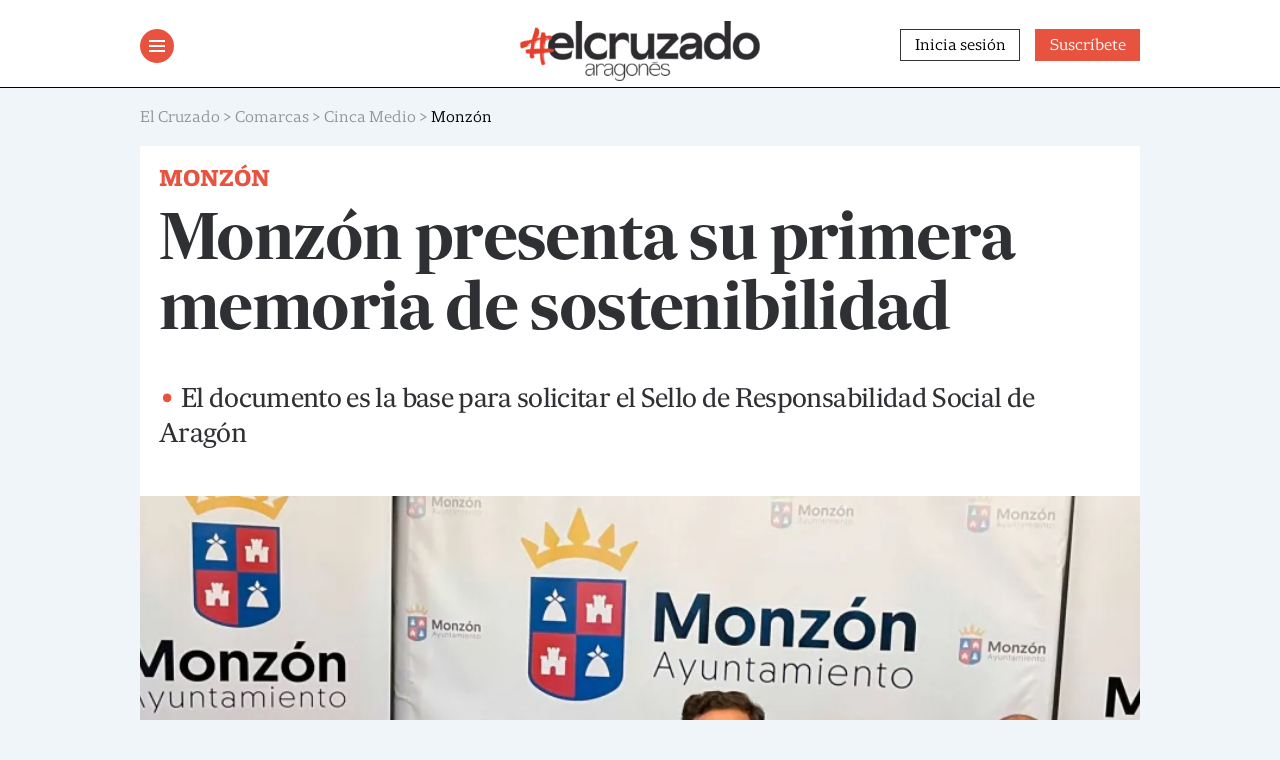

--- FILE ---
content_type: text/html; charset=UTF-8
request_url: https://www.elcruzado.es/monzon-presenta-su-primera-memoria-de-sostenibilidad/
body_size: 21163
content:
<!doctype html>
	<html lang="es">
	<head>
		<meta charset="UTF-8">
		<meta name="viewport" content="width=device-width, initial-scale=1">
		<link rel="profile" href="https://gmpg.org/xfn/11">

		<meta name='robots' content='index, follow, max-image-preview:large, max-snippet:-1, max-video-preview:-1' />
	<style>img:is([sizes="auto" i], [sizes^="auto," i]) { contain-intrinsic-size: 3000px 1500px }</style>
	<script id="cookieyes" type="text/javascript" src="https://cdn-cookieyes.com/client_data/dce0ad396a2001df187710c8/script.js"></script><script>window._wca = window._wca || [];</script>

	<!-- This site is optimized with the Yoast SEO plugin v26.3 - https://yoast.com/wordpress/plugins/seo/ -->
	<title>Monzón presenta su primera memoria de sostenibilidad - El Cruzado</title>
	<meta name="description" content="La primera memoria de sostenibilidad de Monzón es la base para solicitar el Sello de Responsabilidad Social de Aragón" />
	<link rel="canonical" href="https://www.elcruzado.es/monzon-presenta-su-primera-memoria-de-sostenibilidad/" />
	<meta property="og:locale" content="es_ES" />
	<meta property="og:type" content="article" />
	<meta property="og:title" content="Monzón presenta su primera memoria de sostenibilidad - El Cruzado" />
	<meta property="og:description" content="La primera memoria de sostenibilidad de Monzón es la base para solicitar el Sello de Responsabilidad Social de Aragón" />
	<meta property="og:url" content="https://www.elcruzado.es/monzon-presenta-su-primera-memoria-de-sostenibilidad/" />
	<meta property="og:site_name" content="El Cruzado" />
	<meta property="article:published_time" content="2022-11-11T07:45:00+00:00" />
	<meta property="article:modified_time" content="2022-11-11T10:32:35+00:00" />
	<meta property="og:image" content="https://www.elcruzado.es/wp-content/uploads/2022/11/SOSTEBILIDAD-Monzon-scaled.jpg" />
	<meta property="og:image:width" content="2560" />
	<meta property="og:image:height" content="1241" />
	<meta property="og:image:type" content="image/jpeg" />
	<meta name="author" content="Cristina Lanau Carpi" />
	<meta name="twitter:card" content="summary_large_image" />
	<meta name="twitter:label1" content="Escrito por" />
	<meta name="twitter:data1" content="Cristina Lanau Carpi" />
	<meta name="twitter:label2" content="Tiempo de lectura" />
	<meta name="twitter:data2" content="2 minutos" />
	<script type="application/ld+json" class="yoast-schema-graph">{"@context":"https://schema.org","@graph":[{"@type":["WebPage","ItemPage"],"@id":"https://www.elcruzado.es/monzon-presenta-su-primera-memoria-de-sostenibilidad/","url":"https://www.elcruzado.es/monzon-presenta-su-primera-memoria-de-sostenibilidad/","name":"Monzón presenta su primera memoria de sostenibilidad - El Cruzado","isPartOf":{"@id":"https://www.elcruzado.es/#website"},"primaryImageOfPage":{"@id":"https://www.elcruzado.es/monzon-presenta-su-primera-memoria-de-sostenibilidad/#primaryimage"},"image":{"@id":"https://www.elcruzado.es/monzon-presenta-su-primera-memoria-de-sostenibilidad/#primaryimage"},"thumbnailUrl":"https://i0.wp.com/www.elcruzado.es/wp-content/uploads/2022/11/SOSTEBILIDAD-Monzon-scaled.jpg?fit=2560%2C1241&ssl=1","datePublished":"2022-11-11T07:45:00+00:00","dateModified":"2022-11-11T10:32:35+00:00","author":{"@id":"https://www.elcruzado.es/#/schema/person/cb570715820c742611e4d77f4dccf1a8"},"description":"La primera memoria de sostenibilidad de Monzón es la base para solicitar el Sello de Responsabilidad Social de Aragón","breadcrumb":{"@id":"https://www.elcruzado.es/monzon-presenta-su-primera-memoria-de-sostenibilidad/#breadcrumb"},"inLanguage":"es","potentialAction":[{"@type":"ReadAction","target":["https://www.elcruzado.es/monzon-presenta-su-primera-memoria-de-sostenibilidad/"]}]},{"@type":"ImageObject","inLanguage":"es","@id":"https://www.elcruzado.es/monzon-presenta-su-primera-memoria-de-sostenibilidad/#primaryimage","url":"https://i0.wp.com/www.elcruzado.es/wp-content/uploads/2022/11/SOSTEBILIDAD-Monzon-scaled.jpg?fit=2560%2C1241&ssl=1","contentUrl":"https://i0.wp.com/www.elcruzado.es/wp-content/uploads/2022/11/SOSTEBILIDAD-Monzon-scaled.jpg?fit=2560%2C1241&ssl=1","width":2560,"height":1241,"caption":"Aurora Félez, Isaac Claver y Héctor Modrego en la presentación de la primera memoria de sostenibilidad de Monzón. FOTO: S.E."},{"@type":"BreadcrumbList","@id":"https://www.elcruzado.es/monzon-presenta-su-primera-memoria-de-sostenibilidad/#breadcrumb","itemListElement":[{"@type":"ListItem","position":1,"name":"Actualidad","item":"https://www.elcruzado.es/actualidad/"},{"@type":"ListItem","position":2,"name":"Monzón presenta su primera memoria de sostenibilidad"}]},{"@type":"WebSite","@id":"https://www.elcruzado.es/#website","url":"https://www.elcruzado.es/","name":"El Cruzado","description":"Semanario del Alto Aragón","potentialAction":[{"@type":"SearchAction","target":{"@type":"EntryPoint","urlTemplate":"https://www.elcruzado.es/?s={search_term_string}"},"query-input":{"@type":"PropertyValueSpecification","valueRequired":true,"valueName":"search_term_string"}}],"inLanguage":"es"},{"@type":"Person","@id":"https://www.elcruzado.es/#/schema/person/cb570715820c742611e4d77f4dccf1a8","name":"Cristina Lanau Carpi","image":{"@type":"ImageObject","inLanguage":"es","@id":"https://www.elcruzado.es/#/schema/person/image/","url":"https://secure.gravatar.com/avatar/88cfe48adea8364339f8ed2d345158aec73c62174735f8f07cefcbd916d2e84d?s=96&d=mm&r=g","contentUrl":"https://secure.gravatar.com/avatar/88cfe48adea8364339f8ed2d345158aec73c62174735f8f07cefcbd916d2e84d?s=96&d=mm&r=g","caption":"Cristina Lanau Carpi"},"url":"https://www.elcruzado.es/author/cristina-lanau/"}]}</script>
	<!-- / Yoast SEO plugin. -->


<link rel='dns-prefetch' href='//static.addtoany.com' />
<link rel='dns-prefetch' href='//stats.wp.com' />
<link rel='preconnect' href='//i0.wp.com' />
<link rel='preconnect' href='//c0.wp.com' />
<link rel="alternate" type="application/rss+xml" title="El Cruzado &raquo; Feed" href="https://www.elcruzado.es/feed/" />
<link rel="alternate" type="text/calendar" title="El Cruzado &raquo; iCal Feed" href="https://www.elcruzado.es/calendario/?ical=1" />
<script id="wpp-js" src="https://www.elcruzado.es/wp-content/plugins/wordpress-popular-posts/assets/js/wpp.min.js?ver=7.3.6" data-sampling="0" data-sampling-rate="100" data-api-url="https://www.elcruzado.es/wp-json/wordpress-popular-posts" data-post-id="24704" data-token="3529ba51ee" data-lang="0" data-debug="0"></script>
<script>
window._wpemojiSettings = {"baseUrl":"https:\/\/s.w.org\/images\/core\/emoji\/16.0.1\/72x72\/","ext":".png","svgUrl":"https:\/\/s.w.org\/images\/core\/emoji\/16.0.1\/svg\/","svgExt":".svg","source":{"concatemoji":"https:\/\/www.elcruzado.es\/wp-includes\/js\/wp-emoji-release.min.js?ver=6.8.3"}};
/*! This file is auto-generated */
!function(s,n){var o,i,e;function c(e){try{var t={supportTests:e,timestamp:(new Date).valueOf()};sessionStorage.setItem(o,JSON.stringify(t))}catch(e){}}function p(e,t,n){e.clearRect(0,0,e.canvas.width,e.canvas.height),e.fillText(t,0,0);var t=new Uint32Array(e.getImageData(0,0,e.canvas.width,e.canvas.height).data),a=(e.clearRect(0,0,e.canvas.width,e.canvas.height),e.fillText(n,0,0),new Uint32Array(e.getImageData(0,0,e.canvas.width,e.canvas.height).data));return t.every(function(e,t){return e===a[t]})}function u(e,t){e.clearRect(0,0,e.canvas.width,e.canvas.height),e.fillText(t,0,0);for(var n=e.getImageData(16,16,1,1),a=0;a<n.data.length;a++)if(0!==n.data[a])return!1;return!0}function f(e,t,n,a){switch(t){case"flag":return n(e,"\ud83c\udff3\ufe0f\u200d\u26a7\ufe0f","\ud83c\udff3\ufe0f\u200b\u26a7\ufe0f")?!1:!n(e,"\ud83c\udde8\ud83c\uddf6","\ud83c\udde8\u200b\ud83c\uddf6")&&!n(e,"\ud83c\udff4\udb40\udc67\udb40\udc62\udb40\udc65\udb40\udc6e\udb40\udc67\udb40\udc7f","\ud83c\udff4\u200b\udb40\udc67\u200b\udb40\udc62\u200b\udb40\udc65\u200b\udb40\udc6e\u200b\udb40\udc67\u200b\udb40\udc7f");case"emoji":return!a(e,"\ud83e\udedf")}return!1}function g(e,t,n,a){var r="undefined"!=typeof WorkerGlobalScope&&self instanceof WorkerGlobalScope?new OffscreenCanvas(300,150):s.createElement("canvas"),o=r.getContext("2d",{willReadFrequently:!0}),i=(o.textBaseline="top",o.font="600 32px Arial",{});return e.forEach(function(e){i[e]=t(o,e,n,a)}),i}function t(e){var t=s.createElement("script");t.src=e,t.defer=!0,s.head.appendChild(t)}"undefined"!=typeof Promise&&(o="wpEmojiSettingsSupports",i=["flag","emoji"],n.supports={everything:!0,everythingExceptFlag:!0},e=new Promise(function(e){s.addEventListener("DOMContentLoaded",e,{once:!0})}),new Promise(function(t){var n=function(){try{var e=JSON.parse(sessionStorage.getItem(o));if("object"==typeof e&&"number"==typeof e.timestamp&&(new Date).valueOf()<e.timestamp+604800&&"object"==typeof e.supportTests)return e.supportTests}catch(e){}return null}();if(!n){if("undefined"!=typeof Worker&&"undefined"!=typeof OffscreenCanvas&&"undefined"!=typeof URL&&URL.createObjectURL&&"undefined"!=typeof Blob)try{var e="postMessage("+g.toString()+"("+[JSON.stringify(i),f.toString(),p.toString(),u.toString()].join(",")+"));",a=new Blob([e],{type:"text/javascript"}),r=new Worker(URL.createObjectURL(a),{name:"wpTestEmojiSupports"});return void(r.onmessage=function(e){c(n=e.data),r.terminate(),t(n)})}catch(e){}c(n=g(i,f,p,u))}t(n)}).then(function(e){for(var t in e)n.supports[t]=e[t],n.supports.everything=n.supports.everything&&n.supports[t],"flag"!==t&&(n.supports.everythingExceptFlag=n.supports.everythingExceptFlag&&n.supports[t]);n.supports.everythingExceptFlag=n.supports.everythingExceptFlag&&!n.supports.flag,n.DOMReady=!1,n.readyCallback=function(){n.DOMReady=!0}}).then(function(){return e}).then(function(){var e;n.supports.everything||(n.readyCallback(),(e=n.source||{}).concatemoji?t(e.concatemoji):e.wpemoji&&e.twemoji&&(t(e.twemoji),t(e.wpemoji)))}))}((window,document),window._wpemojiSettings);
</script>
<!-- www.elcruzado.es is managing ads with Advanced Ads 2.0.13 – https://wpadvancedads.com/ --><script id="elcru-ready">
			window.advanced_ads_ready=function(e,a){a=a||"complete";var d=function(e){return"interactive"===a?"loading"!==e:"complete"===e};d(document.readyState)?e():document.addEventListener("readystatechange",(function(a){d(a.target.readyState)&&e()}),{once:"interactive"===a})},window.advanced_ads_ready_queue=window.advanced_ads_ready_queue||[];		</script>
		<link rel='stylesheet' id='wc-blocks-integration-css' href='https://www.elcruzado.es/wp-content/plugins/woocommerce-subscriptions/vendor/woocommerce/subscriptions-core/build/index.css?ver=1.0.0' media='all' />
<link rel='stylesheet' id='tribe-events-pro-mini-calendar-block-styles-css' href='https://www.elcruzado.es/wp-content/plugins/events-calendar-pro/build/css/tribe-events-pro-mini-calendar-block.css?ver=1.0.0' media='all' />
<style id='wp-emoji-styles-inline-css'>

	img.wp-smiley, img.emoji {
		display: inline !important;
		border: none !important;
		box-shadow: none !important;
		height: 1em !important;
		width: 1em !important;
		margin: 0 0.07em !important;
		vertical-align: -0.1em !important;
		background: none !important;
		padding: 0 !important;
	}
</style>
<link rel='stylesheet' id='wp-block-library-css' href='https://c0.wp.com/c/6.8.3/wp-includes/css/dist/block-library/style.min.css' media='all' />
<style id='classic-theme-styles-inline-css'>
/*! This file is auto-generated */
.wp-block-button__link{color:#fff;background-color:#32373c;border-radius:9999px;box-shadow:none;text-decoration:none;padding:calc(.667em + 2px) calc(1.333em + 2px);font-size:1.125em}.wp-block-file__button{background:#32373c;color:#fff;text-decoration:none}
</style>
<link rel='stylesheet' id='gutenberg-pdfjs-css' href='https://www.elcruzado.es/wp-content/plugins/pdfjs-viewer-shortcode/inc/../blocks/dist/style.css?ver=1.0.0' media='all' />
<link rel='stylesheet' id='mediaelement-css' href='https://c0.wp.com/c/6.8.3/wp-includes/js/mediaelement/mediaelementplayer-legacy.min.css' media='all' />
<link rel='stylesheet' id='wp-mediaelement-css' href='https://c0.wp.com/c/6.8.3/wp-includes/js/mediaelement/wp-mediaelement.min.css' media='all' />
<style id='jetpack-sharing-buttons-style-inline-css'>
.jetpack-sharing-buttons__services-list{display:flex;flex-direction:row;flex-wrap:wrap;gap:0;list-style-type:none;margin:5px;padding:0}.jetpack-sharing-buttons__services-list.has-small-icon-size{font-size:12px}.jetpack-sharing-buttons__services-list.has-normal-icon-size{font-size:16px}.jetpack-sharing-buttons__services-list.has-large-icon-size{font-size:24px}.jetpack-sharing-buttons__services-list.has-huge-icon-size{font-size:36px}@media print{.jetpack-sharing-buttons__services-list{display:none!important}}.editor-styles-wrapper .wp-block-jetpack-sharing-buttons{gap:0;padding-inline-start:0}ul.jetpack-sharing-buttons__services-list.has-background{padding:1.25em 2.375em}
</style>
<style id='global-styles-inline-css'>
:root{--wp--preset--aspect-ratio--square: 1;--wp--preset--aspect-ratio--4-3: 4/3;--wp--preset--aspect-ratio--3-4: 3/4;--wp--preset--aspect-ratio--3-2: 3/2;--wp--preset--aspect-ratio--2-3: 2/3;--wp--preset--aspect-ratio--16-9: 16/9;--wp--preset--aspect-ratio--9-16: 9/16;--wp--preset--color--black: #000000;--wp--preset--color--cyan-bluish-gray: #abb8c3;--wp--preset--color--white: #ffffff;--wp--preset--color--pale-pink: #f78da7;--wp--preset--color--vivid-red: #cf2e2e;--wp--preset--color--luminous-vivid-orange: #ff6900;--wp--preset--color--luminous-vivid-amber: #fcb900;--wp--preset--color--light-green-cyan: #7bdcb5;--wp--preset--color--vivid-green-cyan: #00d084;--wp--preset--color--pale-cyan-blue: #8ed1fc;--wp--preset--color--vivid-cyan-blue: #0693e3;--wp--preset--color--vivid-purple: #9b51e0;--wp--preset--gradient--vivid-cyan-blue-to-vivid-purple: linear-gradient(135deg,rgba(6,147,227,1) 0%,rgb(155,81,224) 100%);--wp--preset--gradient--light-green-cyan-to-vivid-green-cyan: linear-gradient(135deg,rgb(122,220,180) 0%,rgb(0,208,130) 100%);--wp--preset--gradient--luminous-vivid-amber-to-luminous-vivid-orange: linear-gradient(135deg,rgba(252,185,0,1) 0%,rgba(255,105,0,1) 100%);--wp--preset--gradient--luminous-vivid-orange-to-vivid-red: linear-gradient(135deg,rgba(255,105,0,1) 0%,rgb(207,46,46) 100%);--wp--preset--gradient--very-light-gray-to-cyan-bluish-gray: linear-gradient(135deg,rgb(238,238,238) 0%,rgb(169,184,195) 100%);--wp--preset--gradient--cool-to-warm-spectrum: linear-gradient(135deg,rgb(74,234,220) 0%,rgb(151,120,209) 20%,rgb(207,42,186) 40%,rgb(238,44,130) 60%,rgb(251,105,98) 80%,rgb(254,248,76) 100%);--wp--preset--gradient--blush-light-purple: linear-gradient(135deg,rgb(255,206,236) 0%,rgb(152,150,240) 100%);--wp--preset--gradient--blush-bordeaux: linear-gradient(135deg,rgb(254,205,165) 0%,rgb(254,45,45) 50%,rgb(107,0,62) 100%);--wp--preset--gradient--luminous-dusk: linear-gradient(135deg,rgb(255,203,112) 0%,rgb(199,81,192) 50%,rgb(65,88,208) 100%);--wp--preset--gradient--pale-ocean: linear-gradient(135deg,rgb(255,245,203) 0%,rgb(182,227,212) 50%,rgb(51,167,181) 100%);--wp--preset--gradient--electric-grass: linear-gradient(135deg,rgb(202,248,128) 0%,rgb(113,206,126) 100%);--wp--preset--gradient--midnight: linear-gradient(135deg,rgb(2,3,129) 0%,rgb(40,116,252) 100%);--wp--preset--font-size--small: 13px;--wp--preset--font-size--medium: 20px;--wp--preset--font-size--large: 36px;--wp--preset--font-size--x-large: 42px;--wp--preset--spacing--20: 0.44rem;--wp--preset--spacing--30: 0.67rem;--wp--preset--spacing--40: 1rem;--wp--preset--spacing--50: 1.5rem;--wp--preset--spacing--60: 2.25rem;--wp--preset--spacing--70: 3.38rem;--wp--preset--spacing--80: 5.06rem;--wp--preset--shadow--natural: 6px 6px 9px rgba(0, 0, 0, 0.2);--wp--preset--shadow--deep: 12px 12px 50px rgba(0, 0, 0, 0.4);--wp--preset--shadow--sharp: 6px 6px 0px rgba(0, 0, 0, 0.2);--wp--preset--shadow--outlined: 6px 6px 0px -3px rgba(255, 255, 255, 1), 6px 6px rgba(0, 0, 0, 1);--wp--preset--shadow--crisp: 6px 6px 0px rgba(0, 0, 0, 1);}:where(.is-layout-flex){gap: 0.5em;}:where(.is-layout-grid){gap: 0.5em;}body .is-layout-flex{display: flex;}.is-layout-flex{flex-wrap: wrap;align-items: center;}.is-layout-flex > :is(*, div){margin: 0;}body .is-layout-grid{display: grid;}.is-layout-grid > :is(*, div){margin: 0;}:where(.wp-block-columns.is-layout-flex){gap: 2em;}:where(.wp-block-columns.is-layout-grid){gap: 2em;}:where(.wp-block-post-template.is-layout-flex){gap: 1.25em;}:where(.wp-block-post-template.is-layout-grid){gap: 1.25em;}.has-black-color{color: var(--wp--preset--color--black) !important;}.has-cyan-bluish-gray-color{color: var(--wp--preset--color--cyan-bluish-gray) !important;}.has-white-color{color: var(--wp--preset--color--white) !important;}.has-pale-pink-color{color: var(--wp--preset--color--pale-pink) !important;}.has-vivid-red-color{color: var(--wp--preset--color--vivid-red) !important;}.has-luminous-vivid-orange-color{color: var(--wp--preset--color--luminous-vivid-orange) !important;}.has-luminous-vivid-amber-color{color: var(--wp--preset--color--luminous-vivid-amber) !important;}.has-light-green-cyan-color{color: var(--wp--preset--color--light-green-cyan) !important;}.has-vivid-green-cyan-color{color: var(--wp--preset--color--vivid-green-cyan) !important;}.has-pale-cyan-blue-color{color: var(--wp--preset--color--pale-cyan-blue) !important;}.has-vivid-cyan-blue-color{color: var(--wp--preset--color--vivid-cyan-blue) !important;}.has-vivid-purple-color{color: var(--wp--preset--color--vivid-purple) !important;}.has-black-background-color{background-color: var(--wp--preset--color--black) !important;}.has-cyan-bluish-gray-background-color{background-color: var(--wp--preset--color--cyan-bluish-gray) !important;}.has-white-background-color{background-color: var(--wp--preset--color--white) !important;}.has-pale-pink-background-color{background-color: var(--wp--preset--color--pale-pink) !important;}.has-vivid-red-background-color{background-color: var(--wp--preset--color--vivid-red) !important;}.has-luminous-vivid-orange-background-color{background-color: var(--wp--preset--color--luminous-vivid-orange) !important;}.has-luminous-vivid-amber-background-color{background-color: var(--wp--preset--color--luminous-vivid-amber) !important;}.has-light-green-cyan-background-color{background-color: var(--wp--preset--color--light-green-cyan) !important;}.has-vivid-green-cyan-background-color{background-color: var(--wp--preset--color--vivid-green-cyan) !important;}.has-pale-cyan-blue-background-color{background-color: var(--wp--preset--color--pale-cyan-blue) !important;}.has-vivid-cyan-blue-background-color{background-color: var(--wp--preset--color--vivid-cyan-blue) !important;}.has-vivid-purple-background-color{background-color: var(--wp--preset--color--vivid-purple) !important;}.has-black-border-color{border-color: var(--wp--preset--color--black) !important;}.has-cyan-bluish-gray-border-color{border-color: var(--wp--preset--color--cyan-bluish-gray) !important;}.has-white-border-color{border-color: var(--wp--preset--color--white) !important;}.has-pale-pink-border-color{border-color: var(--wp--preset--color--pale-pink) !important;}.has-vivid-red-border-color{border-color: var(--wp--preset--color--vivid-red) !important;}.has-luminous-vivid-orange-border-color{border-color: var(--wp--preset--color--luminous-vivid-orange) !important;}.has-luminous-vivid-amber-border-color{border-color: var(--wp--preset--color--luminous-vivid-amber) !important;}.has-light-green-cyan-border-color{border-color: var(--wp--preset--color--light-green-cyan) !important;}.has-vivid-green-cyan-border-color{border-color: var(--wp--preset--color--vivid-green-cyan) !important;}.has-pale-cyan-blue-border-color{border-color: var(--wp--preset--color--pale-cyan-blue) !important;}.has-vivid-cyan-blue-border-color{border-color: var(--wp--preset--color--vivid-cyan-blue) !important;}.has-vivid-purple-border-color{border-color: var(--wp--preset--color--vivid-purple) !important;}.has-vivid-cyan-blue-to-vivid-purple-gradient-background{background: var(--wp--preset--gradient--vivid-cyan-blue-to-vivid-purple) !important;}.has-light-green-cyan-to-vivid-green-cyan-gradient-background{background: var(--wp--preset--gradient--light-green-cyan-to-vivid-green-cyan) !important;}.has-luminous-vivid-amber-to-luminous-vivid-orange-gradient-background{background: var(--wp--preset--gradient--luminous-vivid-amber-to-luminous-vivid-orange) !important;}.has-luminous-vivid-orange-to-vivid-red-gradient-background{background: var(--wp--preset--gradient--luminous-vivid-orange-to-vivid-red) !important;}.has-very-light-gray-to-cyan-bluish-gray-gradient-background{background: var(--wp--preset--gradient--very-light-gray-to-cyan-bluish-gray) !important;}.has-cool-to-warm-spectrum-gradient-background{background: var(--wp--preset--gradient--cool-to-warm-spectrum) !important;}.has-blush-light-purple-gradient-background{background: var(--wp--preset--gradient--blush-light-purple) !important;}.has-blush-bordeaux-gradient-background{background: var(--wp--preset--gradient--blush-bordeaux) !important;}.has-luminous-dusk-gradient-background{background: var(--wp--preset--gradient--luminous-dusk) !important;}.has-pale-ocean-gradient-background{background: var(--wp--preset--gradient--pale-ocean) !important;}.has-electric-grass-gradient-background{background: var(--wp--preset--gradient--electric-grass) !important;}.has-midnight-gradient-background{background: var(--wp--preset--gradient--midnight) !important;}.has-small-font-size{font-size: var(--wp--preset--font-size--small) !important;}.has-medium-font-size{font-size: var(--wp--preset--font-size--medium) !important;}.has-large-font-size{font-size: var(--wp--preset--font-size--large) !important;}.has-x-large-font-size{font-size: var(--wp--preset--font-size--x-large) !important;}
:where(.wp-block-post-template.is-layout-flex){gap: 1.25em;}:where(.wp-block-post-template.is-layout-grid){gap: 1.25em;}
:where(.wp-block-columns.is-layout-flex){gap: 2em;}:where(.wp-block-columns.is-layout-grid){gap: 2em;}
:root :where(.wp-block-pullquote){font-size: 1.5em;line-height: 1.6;}
</style>
<link rel='stylesheet' id='contact-form-7-css' href='https://www.elcruzado.es/wp-content/plugins/contact-form-7/includes/css/styles.css?ver=1.0.0' media='all' />
<link rel='stylesheet' id='woocommerce-layout-css' href='https://c0.wp.com/p/woocommerce/10.1.2/assets/css/woocommerce-layout.css' media='all' />
<style id='woocommerce-layout-inline-css'>

	.infinite-scroll .woocommerce-pagination {
		display: none;
	}
</style>
<link rel='stylesheet' id='woocommerce-smallscreen-css' href='https://c0.wp.com/p/woocommerce/10.1.2/assets/css/woocommerce-smallscreen.css' media='only screen and (max-width: 768px)' />
<link rel='stylesheet' id='woocommerce-general-css' href='https://c0.wp.com/p/woocommerce/10.1.2/assets/css/woocommerce.css' media='all' />
<style id='woocommerce-inline-inline-css'>
.woocommerce form .form-row .required { visibility: visible; }
</style>
<link rel='stylesheet' id='wordpress-popular-posts-css-css' href='https://www.elcruzado.es/wp-content/plugins/wordpress-popular-posts/assets/css/wpp.css?ver=1.0.0' media='all' />
<link rel='stylesheet' id='yith-infs-style-css' href='https://www.elcruzado.es/wp-content/plugins/yith-infinite-scrolling/assets/css/frontend.css?ver=1.0.0' media='all' />
<link rel='stylesheet' id='brands-styles-css' href='https://c0.wp.com/p/woocommerce/10.1.2/assets/css/brands.css' media='all' />
<link rel='stylesheet' id='elcruzado-style-css' href='https://www.elcruzado.es/wp-content/themes/elcruzado/style.css?ver=1.0.0' media='all' />
<link rel='stylesheet' id='unslider-css-css' href='https://www.elcruzado.es/wp-content/plugins/advanced-ads-slider/public/assets/css/unslider.css?ver=1.0.0' media='all' />
<link rel='stylesheet' id='slider-css-css' href='https://www.elcruzado.es/wp-content/plugins/advanced-ads-slider/public/assets/css/slider.css?ver=1.0.0' media='all' />
<link rel='stylesheet' id='addtoany-css' href='https://www.elcruzado.es/wp-content/plugins/add-to-any/addtoany.min.css?ver=1.0.0' media='all' />
<script id="addtoany-core-js-before">
window.a2a_config=window.a2a_config||{};a2a_config.callbacks=[];a2a_config.overlays=[];a2a_config.templates={};a2a_localize = {
	Share: "Compartir",
	Save: "Guardar",
	Subscribe: "Suscribir",
	Email: "Correo electrónico",
	Bookmark: "Marcador",
	ShowAll: "Mostrar todo",
	ShowLess: "Mostrar menos",
	FindServices: "Encontrar servicio(s)",
	FindAnyServiceToAddTo: "Encuentra al instante cualquier servicio para añadir a",
	PoweredBy: "Funciona con",
	ShareViaEmail: "Compartir por correo electrónico",
	SubscribeViaEmail: "Suscribirse a través de correo electrónico",
	BookmarkInYourBrowser: "Añadir a marcadores de tu navegador",
	BookmarkInstructions: "Presiona «Ctrl+D» o «\u2318+D» para añadir esta página a marcadores",
	AddToYourFavorites: "Añadir a tus favoritos",
	SendFromWebOrProgram: "Enviar desde cualquier dirección o programa de correo electrónico ",
	EmailProgram: "Programa de correo electrónico",
	More: "Más&#8230;",
	ThanksForSharing: "¡Gracias por compartir!",
	ThanksForFollowing: "¡Gracias por seguirnos!"
};
</script>
<script defer src="https://static.addtoany.com/menu/page.js" id="addtoany-core-js"></script>
<script src="https://c0.wp.com/c/6.8.3/wp-includes/js/jquery/jquery.min.js" id="jquery-core-js"></script>
<script src="https://c0.wp.com/c/6.8.3/wp-includes/js/jquery/jquery-migrate.min.js" id="jquery-migrate-js"></script>
<script defer src="https://www.elcruzado.es/wp-content/plugins/add-to-any/addtoany.min.js?ver=1.1" id="addtoany-jquery-js"></script>
<script src="https://c0.wp.com/p/woocommerce/10.1.2/assets/js/jquery-blockui/jquery.blockUI.min.js" id="jquery-blockui-js" defer data-wp-strategy="defer"></script>
<script id="wc-add-to-cart-js-extra">
var wc_add_to_cart_params = {"ajax_url":"\/wp-admin\/admin-ajax.php","wc_ajax_url":"\/?wc-ajax=%%endpoint%%","i18n_view_cart":"Ver carrito","cart_url":"https:\/\/www.elcruzado.es","is_cart":"","cart_redirect_after_add":"no"};
</script>
<script src="https://c0.wp.com/p/woocommerce/10.1.2/assets/js/frontend/add-to-cart.min.js" id="wc-add-to-cart-js" defer data-wp-strategy="defer"></script>
<script src="https://c0.wp.com/p/woocommerce/10.1.2/assets/js/js-cookie/js.cookie.min.js" id="js-cookie-js" defer data-wp-strategy="defer"></script>
<script id="woocommerce-js-extra">
var woocommerce_params = {"ajax_url":"\/wp-admin\/admin-ajax.php","wc_ajax_url":"\/?wc-ajax=%%endpoint%%","i18n_password_show":"Mostrar contrase\u00f1a","i18n_password_hide":"Ocultar contrase\u00f1a"};
</script>
<script src="https://c0.wp.com/p/woocommerce/10.1.2/assets/js/frontend/woocommerce.min.js" id="woocommerce-js" defer data-wp-strategy="defer"></script>
<script src="https://stats.wp.com/s-202602.js" id="woocommerce-analytics-js" defer data-wp-strategy="defer"></script>
<script id="advanced-ads-advanced-js-js-extra">
var advads_options = {"blog_id":"1","privacy":{"enabled":false,"state":"not_needed"}};
</script>
<script src="https://www.elcruzado.es/wp-content/plugins/advanced-ads/public/assets/js/advanced.min.js?ver=2.0.13" id="advanced-ads-advanced-js-js"></script>
<link rel="https://api.w.org/" href="https://www.elcruzado.es/wp-json/" /><link rel="alternate" title="JSON" type="application/json" href="https://www.elcruzado.es/wp-json/wp/v2/posts/24704" /><link rel="EditURI" type="application/rsd+xml" title="RSD" href="https://www.elcruzado.es/xmlrpc.php?rsd" />
<link rel='shortlink' href='https://www.elcruzado.es/?p=24704' />
<link rel="alternate" title="oEmbed (JSON)" type="application/json+oembed" href="https://www.elcruzado.es/wp-json/oembed/1.0/embed?url=https%3A%2F%2Fwww.elcruzado.es%2Fmonzon-presenta-su-primera-memoria-de-sostenibilidad%2F" />
<link rel="alternate" title="oEmbed (XML)" type="text/xml+oembed" href="https://www.elcruzado.es/wp-json/oembed/1.0/embed?url=https%3A%2F%2Fwww.elcruzado.es%2Fmonzon-presenta-su-primera-memoria-de-sostenibilidad%2F&#038;format=xml" />
<!-- start Simple Custom CSS and JS -->
<!-- Google tag (gtag.js) -->
<script async src="https://www.googletagmanager.com/gtag/js?id=G-R9HSS6F0NR"></script>
<script>
  window.dataLayer = window.dataLayer || [];
  function gtag(){dataLayer.push(arguments);}
  gtag('js', new Date());

  gtag('config', 'G-R9HSS6F0NR');
</script>
<!-- end Simple Custom CSS and JS -->
<!-- start Simple Custom CSS and JS -->
<!-- Google Tag Manager -->
<script>(function(w,d,s,l,i){w[l]=w[l]||[];w[l].push({'gtm.start':
new Date().getTime(),event:'gtm.js'});var f=d.getElementsByTagName(s)[0],
j=d.createElement(s),dl=l!='dataLayer'?'&l='+l:'';j.async=true;j.src=
'https://www.googletagmanager.com/gtm.js?id='+i+dl;f.parentNode.insertBefore(j,f);
})(window,document,'script','dataLayer','GTM-WBR8QJN');</script>
<!-- End Google Tag Manager -->

<!-- end Simple Custom CSS and JS -->
<meta name="et-api-version" content="v1"><meta name="et-api-origin" content="https://www.elcruzado.es"><link rel="https://theeventscalendar.com/" href="https://www.elcruzado.es/wp-json/tribe/tickets/v1/" /><meta name="tec-api-version" content="v1"><meta name="tec-api-origin" content="https://www.elcruzado.es"><link rel="alternate" href="https://www.elcruzado.es/wp-json/tribe/events/v1/" />	<style>img#wpstats{display:none}</style>
		<link rel="apple-touch-icon" sizes="180x180" href="/wp-content/uploads/fbrfg/apple-touch-icon.png">
<link rel="icon" type="image/png" sizes="32x32" href="/wp-content/uploads/fbrfg/favicon-32x32.png">
<link rel="icon" type="image/png" sizes="16x16" href="/wp-content/uploads/fbrfg/favicon-16x16.png">
<link rel="manifest" href="/wp-content/uploads/fbrfg/site.webmanifest">
<link rel="mask-icon" href="/wp-content/uploads/fbrfg/safari-pinned-tab.svg" color="#5bbad5">
<link rel="shortcut icon" href="/wp-content/uploads/fbrfg/favicon.ico">
<meta name="msapplication-TileColor" content="#e85340">
<meta name="msapplication-config" content="/wp-content/uploads/fbrfg/browserconfig.xml">
<meta name="theme-color" content="#e85340">            <style id="wpp-loading-animation-styles">@-webkit-keyframes bgslide{from{background-position-x:0}to{background-position-x:-200%}}@keyframes bgslide{from{background-position-x:0}to{background-position-x:-200%}}.wpp-widget-block-placeholder,.wpp-shortcode-placeholder{margin:0 auto;width:60px;height:3px;background:#dd3737;background:linear-gradient(90deg,#dd3737 0%,#571313 10%,#dd3737 100%);background-size:200% auto;border-radius:3px;-webkit-animation:bgslide 1s infinite linear;animation:bgslide 1s infinite linear}</style>
            <script>advads_items = { conditions: {}, display_callbacks: {}, display_effect_callbacks: {}, hide_callbacks: {}, backgrounds: {}, effect_durations: {}, close_functions: {}, showed: [] };</script><style type="text/css" id="elcru-layer-custom-css"></style>	<noscript><style>.woocommerce-product-gallery{ opacity: 1 !important; }</style></noscript>
			<script type="text/javascript">
			var advadsCfpQueue = [];
			var advadsCfpAd = function( adID ) {
				if ( 'undefined' === typeof advadsProCfp ) {
					advadsCfpQueue.push( adID )
				} else {
					advadsProCfp.addElement( adID )
				}
			}
		</script>
		
		<!-- Global site tag (gtag.js) - Google Analytics -->
		<script async src="https://www.googletagmanager.com/gtag/js?id=G-JWPY9LZW4S"></script>
		<script>
			window.dataLayer = window.dataLayer || [];
			function gtag(){dataLayer.push(arguments);}
			gtag('js', new Date());

			gtag('config', 'G-SFZD7CSK60');
		</script>

	</head>

	<body class="wp-singular post-template-default single single-post postid-24704 single-format-standard wp-theme-elcruzado theme-elcruzado user-registration-page ur-settings-sidebar-show woocommerce-no-js tribe-no-js tec-no-tickets-on-recurring tec-no-rsvp-on-recurring no-sidebar tribe-theme-elcruzado">
		<!-- start Simple Custom CSS and JS -->
<!-- Google Tag Manager (noscript) -->
<noscript><iframe src="https://www.googletagmanager.com/ns.html?id=GTM-WBR8QJN"
height="0" width="0" style="display:none;visibility:hidden"></iframe></noscript>
<!-- End Google Tag Manager (noscript) -->
<!-- end Simple Custom CSS and JS -->
		
		<div id="busqueda">
			<div id="close_busqueda">
				<svg viewBox="0 0 24 24" xmlns="http://www.w3.org/2000/svg"><g data-name="Layer 2"><g data-name="close"><rect width="24" height="24" transform="rotate(180 12 12)" opacity="0"/><path d="M13.41 12l4.3-4.29a1 1 0 1 0-1.42-1.42L12 10.59l-4.29-4.3a1 1 0 0 0-1.42 1.42l4.3 4.29-4.3 4.29a1 1 0 0 0 0 1.42 1 1 0 0 0 1.42 0l4.29-4.3 4.29 4.3a1 1 0 0 0 1.42 0 1 1 0 0 0 0-1.42z"/></g></g></svg>
			</div>
			<form role="search" method="get" class="search-form" action="https://www.elcruzado.es/">
				<label>
					<span class="screen-reader-text">Buscar:</span>
					<input type="search" class="search-field" placeholder="Buscar &hellip;" value="" name="s" />
				</label>
				<input type="submit" class="search-submit" value="Buscar" />
			</form>
		</div>


		
		<section class="banner-publicidad" id="banner_principal_superior">  
            <div class="banners-desktop">
                                
            </div>
            <div class="banners-movil">
                                
            </div>
            
        </section>



		<div id="page" class="site">
						<div class="menu-completo clearfix">
				<div class="wrapper">
					<div class="menu-completo-top clearfix">
						<div class="menu-completo-top-left">
							<nav role="navigation" class="menu-toggle-button" id="menu-close">
								<span></span>
								<span></span>
								<span></span>		    
							</nav>
						</div>
						<div class="menu-completo-top-middle">
							<a href="https://www.elcruzado.es">
								<img class="logo" src="https://www.elcruzado.es/wp-content/themes/elcruzado/assets/images/logoelcruzado.png" alt="El Cruzado Aragonés"/>
							</a>
						</div>
						<div class="menu-completo-top-right">
							<input type="text" name="">
							<img id="menu-completo-search" src="https://www.elcruzado.es/wp-content/themes/elcruzado/assets/images/search-icon.png" alt="Buscar"> 
						</div>
					</div>
					<div class="columnas clearfix">
						<div class="col">
							<span class="title">
								<a href="https://www.elcruzado.es/actualidad/">Actualidad</a>
							</span>
							<ul>
								<li><a href="https://www.elcruzado.es/tag/politica/">Política</a></li>
								<li><a href="https://www.elcruzado.es/tag/economia/">Economía</a></li>
								<li><a href="https://www.elcruzado.es/tag/sociedad/">Sociedad</a></li>
								<li><a href="https://www.elcruzado.es/tag/cultura-y-ocio">Cultura y ocio</a></li>
								<li><a href="https://www.elcruzado.es/categoria/actualidad/deportes/">Deportes</a></li>
						</div>
						<div class="col">
							<span class="title">
								<a href="https://www.elcruzado.es/categoria/comarcas/">Comarcas</a>
							</span>
							<ul>
								<li><a href="https://www.elcruzado.es/categoria/comarcas/somontano/">Somontano</a></li>
								<li><a href="https://www.elcruzado.es/categoria/comarcas/ribagorza/">Ribagorza</a></li>
								<li><a href="https://www.elcruzado.es/categoria/comarcas/sobrarbe/">Sobrarbe</a></li>
								<li><a href="https://www.elcruzado.es/categoria/comarcas/cinca-medio/">Cinca Medio</a></li>
								<li><a href="https://www.elcruzado.es/categoria/comarcas/bajo-cinca/">Bajo Cinca</a></li>
								<li><a href="https://www.elcruzado.es/categoria/comarcas/la-litera/">La Litera</a></li>
								<li><a href="https://www.elcruzado.es/categoria/comarcas/alto-aragon/">Alto Aragón</a></li>
							</ul>
						</div>
						
						<div class="col">
							<span class="title">
								<a href="https://www.elcruzado.es/categoria/opinion/">Opinión</a>
							</span>
							<ul>
								<li><a href="https://www.elcruzado.es/categoria/opinion/editorial/">Editorial</a></li>
								<li><a href="https://www.elcruzado.es/categoria/opinion/tribuna/">Tribuna</a></li>
								<li><a href="https://www.elcruzado.es/categoria/opinion/ahora-y-siempre/">Ahora y siempre</a></li>
								<li><a href="https://www.elcruzado.es/categoria/opinion/juegos-cruzados/">Juegos cruzados</a></li>
								<li><a href="https://www.elcruzado.es/la-almendrera/">La almendrera</a></li>
								<li><a href="https://www.elcruzado.es/la-chispa/">La chispa</a></li>
							</ul>
						</div>
						<div class="col">
							<span class="title">
								<a href="https://www.elcruzado.es/servicios/">Servicios</a>
							</span>
							<ul>
								<li><a href="https://www.elcruzado.es/servicios/farmacias">Farmacias</a></li>
								<li><a href="https://www.elcruzado.es/servicios/misas">Misas</a></li>
								<li><a href="https://www.elcruzado.es/servicios/cartelera">Cartelera</a></li>
								<li><a href="https://www.elcruzado.es/servicios/agenda">Agenda</a></li>
								<li><a href="https://www.elcruzado.es/servicios/autobuses">Autobuses</a></li>
							</ul>
						</div>
						
					</div>
				</div>	
			</div>
			<header id="masthead" class="site-header mini">
				<div class="top-bar">
					<div class="wrapper">
						<div class="left">
							<a class="btn-newsletter" href="https://www.elcruzado.es/newsletter">
								<span>Newsletter</span> <img src="https://www.elcruzado.es/wp-content/themes/elcruzado/assets/images/sobre-newsletter.png" alt="Newsletter El Cruzado Aragonés"/>
							</a> 
						</div>
						<div class="center">
									<ul class="rrss">
			<li><a href="https://www.facebook.com/ElCruzadoAragones/" target="_blank"><img src="https://www.elcruzado.es/wp-content/themes/elcruzado/assets/images/facebook.png" alt="Facebook" /></a></li>
			<li><a href="https://twitter.com/cruzadoaragones?lang=es" target="_blank"><img src="https://www.elcruzado.es/wp-content/themes/elcruzado/assets/images/twitter.png" alt="Twitter" /></a></li>
			<li><a href="https://www.instagram.com/elcruzadoaragones/" target="_blank"><img src="https://www.elcruzado.es/wp-content/themes/elcruzado/assets/images/instagram.png" alt="Instagram" /></a></li>
			<!--<li><a href="https://linkedin.com" target="_blank"><img src="https://www.elcruzado.es/wp-content/themes/elcruzado/assets/images/linkedin.png" alt="linkedin" /></a> -->
			<li><a href="https://api.whatsapp.com/message/5M5LYOY5BQLXE1" target="_blank"><img src="https://www.elcruzado.es/wp-content/themes/elcruzado/assets/images/whatsapp.png" alt="whatsapp" /></a></li>
		</ul>
							</div>
						<div class="right">
									<div class="login-register">
			<a href="https://www.elcruzado.es/mi-cuenta/" class="login">Inicia sesión</a>
			<a href="https://www.elcruzado.es/suscripcion/" class="register">Suscríbete</a>
		</div>
								</div>

					</div>
				</div>
				<div class="wrapper">


					

					<div class="content clearfix">
						<div class="left">
							<nav role="navigation" class="menu-toggle-button" id="menu-open">
								<span></span>
								<span></span>
								<span></span>		    
							</nav>
						</div>
						<div class="center">
							<div class="site-branding">
								<a href="https://www.elcruzado.es">
									<img src="https://www.elcruzado.es/wp-content/themes/elcruzado/assets/images/logoelcruzado.png" alt="El Cruzado Aragonés"/>
								</a>
							</div><!-- .site-branding -->
							<nav id="menu-home">
								<ul>
									<li><a href="https://www.elcruzado.es/categoria/comarcas">Comarcas</a></li>
									<li><a href="https://www.elcruzado.es/categoria/actualidad/deportes//">Deportes</a></li>
									<li><a href="https://www.elcruzado.es/tag/cultura-y-ocio/">Cultura y Ocio</a></li>
									<li><a href="https://www.elcruzado.es/categoria/opinion">Opinión</a></li>
									<li><a href="https://www.elcruzado.es/servicios">Servicios</a></li>
									<!--<li><a href="https://www.elcruzado.es/impreso">Impreso</a></li>-->
								</ul>
							</nav>
						</div>
						<div class="right">
									<div class="login-register">
			<a href="https://www.elcruzado.es/mi-cuenta/" class="login">Inicia sesión</a>
			<a href="https://www.elcruzado.es/suscripcion/" class="register">Suscríbete</a>
		</div>
									<img id="open-search" src="https://www.elcruzado.es/wp-content/themes/elcruzado/assets/images/search-icon.png" alt="Buscar"> 
						</div> 
					</div>
				</div>
			</header><!-- #masthead -->

<main id="primary" class="site-main wrapper">
	<div class="breadcrumbs"><a href="https://www.elcruzado.es">El Cruzado</a> > <a href='https://www.elcruzado.es/categoria/comarcas/'>Comarcas</a> > <a href='https://www.elcruzado.es/categoria/comarcas/cinca-medio/'>Cinca Medio</a> > <a href='https://www.elcruzado.es/categoria/comarcas/cinca-medio/monzon/'>Monzón</a></div>	
		<article id="post-24704" class="post-24704 post type-post status-publish format-standard has-post-thumbnail hentry category-cinca-medio category-comarcas category-monzon tag-actualidad tag-politica">

							<header class="entry-header">
							<span class="categoria ">Monzón</span>
						<h1>Monzón presenta su primera memoria de sostenibilidad</h1>
					
					<div class='intro'><p>El documento es la base para solicitar el Sello de Responsabilidad Social de Aragón</p>
</div>
				</header><!-- .entry-header -->


				
			<div class="post-thumbnail">
				<img width="1024" height="496" src="https://i0.wp.com/www.elcruzado.es/wp-content/uploads/2022/11/SOSTEBILIDAD-Monzon-scaled.jpg?fit=1024%2C496&amp;ssl=1" class="attachment-large size-large wp-post-image" alt="Aurora Félez, Isaac Claver y Héctor Modrego en la presentación de la primera memoria de sostenibilidad de Monzón. FOTO: S.E." decoding="async" fetchpriority="high" srcset="https://i0.wp.com/www.elcruzado.es/wp-content/uploads/2022/11/SOSTEBILIDAD-Monzon-scaled.jpg?w=2560&amp;ssl=1 2560w, https://i0.wp.com/www.elcruzado.es/wp-content/uploads/2022/11/SOSTEBILIDAD-Monzon-scaled.jpg?resize=600%2C291&amp;ssl=1 600w, https://i0.wp.com/www.elcruzado.es/wp-content/uploads/2022/11/SOSTEBILIDAD-Monzon-scaled.jpg?resize=1024%2C496&amp;ssl=1 1024w, https://i0.wp.com/www.elcruzado.es/wp-content/uploads/2022/11/SOSTEBILIDAD-Monzon-scaled.jpg?resize=300%2C145&amp;ssl=1 300w, https://i0.wp.com/www.elcruzado.es/wp-content/uploads/2022/11/SOSTEBILIDAD-Monzon-scaled.jpg?resize=768%2C372&amp;ssl=1 768w, https://i0.wp.com/www.elcruzado.es/wp-content/uploads/2022/11/SOSTEBILIDAD-Monzon-scaled.jpg?resize=1536%2C745&amp;ssl=1 1536w, https://i0.wp.com/www.elcruzado.es/wp-content/uploads/2022/11/SOSTEBILIDAD-Monzon-scaled.jpg?resize=2048%2C993&amp;ssl=1 2048w" sizes="(max-width: 1024px) 100vw, 1024px" />				<div class='pie-foto'>Aurora Félez, Isaac Claver y Héctor Modrego en la presentación de la  primera memoria de sostenibilidad de Monzón. FOTO: S.E.</div>			</div><!-- .post-thumbnail -->

					<div class="content clearfix">
				<div class="meta">
					<div class='share'><div class="addtoany_shortcode"><div class="a2a_kit a2a_kit_size_32 addtoany_list" data-a2a-url="https://www.elcruzado.es/monzon-presenta-su-primera-memoria-de-sostenibilidad/" data-a2a-title="Monzón presenta su primera memoria de sostenibilidad"><a class="a2a_button_facebook" href="https://www.addtoany.com/add_to/facebook?linkurl=https%3A%2F%2Fwww.elcruzado.es%2Fmonzon-presenta-su-primera-memoria-de-sostenibilidad%2F&amp;linkname=Monz%C3%B3n%20presenta%20su%20primera%20memoria%20de%20sostenibilidad" title="Facebook" rel="nofollow noopener" target="_blank"></a><a class="a2a_button_twitter" href="https://www.addtoany.com/add_to/twitter?linkurl=https%3A%2F%2Fwww.elcruzado.es%2Fmonzon-presenta-su-primera-memoria-de-sostenibilidad%2F&amp;linkname=Monz%C3%B3n%20presenta%20su%20primera%20memoria%20de%20sostenibilidad" title="Twitter" rel="nofollow noopener" target="_blank"></a><a class="a2a_button_whatsapp" href="https://www.addtoany.com/add_to/whatsapp?linkurl=https%3A%2F%2Fwww.elcruzado.es%2Fmonzon-presenta-su-primera-memoria-de-sostenibilidad%2F&amp;linkname=Monz%C3%B3n%20presenta%20su%20primera%20memoria%20de%20sostenibilidad" title="WhatsApp" rel="nofollow noopener" target="_blank"></a><a class="a2a_button_email" href="https://www.addtoany.com/add_to/email?linkurl=https%3A%2F%2Fwww.elcruzado.es%2Fmonzon-presenta-su-primera-memoria-de-sostenibilidad%2F&amp;linkname=Monz%C3%B3n%20presenta%20su%20primera%20memoria%20de%20sostenibilidad" title="Email" rel="nofollow noopener" target="_blank"></a><a class="a2a_dd addtoany_share_save addtoany_share" href="https://www.addtoany.com/share"></a></div></div></div>	<div class="autor">
		<span class="nombre">El Cruzado</span>
			</div>
	
		<span class="fecha">11 noviembre 2022</span>
					</div>
				<div class="entry-content">
					
<p>El alcalde de Monzón, Isaac Claver, junto a los representantes de la empresa Océano Atlántico, Aurora Félez y Héctor Modrego, presentaron el pasado lunes en el Salón Azul la primera memoria de sostenibilidad del <a href="http://www.monzon.es/" target="_blank" rel="noreferrer noopener">Ayuntamiento</a>. Documento que sirve de base para la solicitud del Sello de Responsabilidad Social de Aragón.</p>



<p>Isaac Claver ha explicado que “seguimos planificando nuestro trabajo y, por primera vez, en el Ayuntamiento se elabora esta memoria de sostenibilidad que gira sobre los ejes de la responsabilidad económica, social y medioambiental. En definitiva, ratificamos nuestro compromiso con la sostenibilidad y desarrollamos este documento que nos sirve para solicitar el Sello de Responsabilidad Social de Aragón, que nos convertirá en el tercer Ayuntamiento de todo Aragón en obtenerlo”.</p>



<p>Asimismo, ha destacado que “esta memoria se incluye bajo nuestro Plan Estratégico #MiMonzón2030 y que el Ayuntamiento es la “empresa”, institución, más grande y con más presencia en la ciudad. Por tanto, es necesario ratificar nuestro compromiso con la sostenibilidad que repercutirá en la mejora de la calidad de vida”.</p>



<h3 class="wp-block-heading">Compromiso de sostenibilidad</h3>



<p>Aurora Félez, directora de Sostenibilidad y Calidad de Océano Atlántico, empresa que ha trabajado en la elaboración de la memoria, ha comenzado indicando que “el Ayuntamiento de Monzón tiene un compromiso real con la sostenibilidad”. Además, ha añadido que “Monzón es un ejemplo para otras entidades que tienen que dar este paso y su trabajo servirá de hoja de ruta para otros que no saben cómo realizar la memoria”.</p>



<p>La memoria de sostenibilidad reúne en 50 páginas aspectos como la presentación del Ayuntamiento, las responsabilidades social, económica y medioambiental y la alineación con los objetivos de desarrollo sostenible.</p>



<p>Los datos que se recogen son de 2021 y se irán actualizando de manera anual ya que la memoria es un documento vivo, un compromiso con la sociedad y un ejercicio de transparencia. Toda la información que se recoge ha sido verificada por la empresa, que ha destacado las facilidades dadas desde el Ayuntamiento para la elaboración de la misma.</p>
					<div class="subscribre-newsletter">
						<p><a href="https://www.elcruzado.es/newsletter">Suscríbete aquí</a> a nuestra nueva newsletter
						</p>
					</div>
				</div>
				<aside>

					<section class="banner-publicidad" id="banner_noticia_vertical_superior">  
						<div class="banners-desktop">
							<div data-elcru-trackid="68813" data-elcru-trackbid="1" class="elcru-target" id="elcru-2071539686"><a data-no-instant="1" href="https://www.cortesaragon.es/Goya-en-la-Aljaferia.3269.0.html" rel="noopener" class="a2t-link" target="_blank" aria-label="EXPO-GOYA-PEQU"><img src="https://i0.wp.com/www.elcruzado.es/wp-content/uploads/2025/12/EXPO-GOYA-PEQU.jpg?fit=1783%2C2398&#038;ssl=1" alt=""  width="300" height="450"   /></a></div>
						</div>
						<div class="banners-movil">
							<div data-elcru-trackid="68806" data-elcru-trackbid="1" class="elcru-target" id="elcru-2318266373"><a data-no-instant="1" href="https://barbastro.org/images/2025/cultura/Programa%20Navidad%20Ayto%202025%20FINAL.pdf" rel="noopener" class="a2t-link" target="_blank" aria-label="Ayto-Barbastro-Navidad"><img src="https://i0.wp.com/www.elcruzado.es/wp-content/uploads/2025/12/Ayto-Barbastro-Navidad.jpg?fit=1181%2C1406&#038;ssl=1" alt=""  width="300" height="450"   /></a></div>
						</div>

					</section>

					<!--<section class="banner">
											</section>-->
					<section class="mas-vistas"><span class="title">Lo más leído</span><div class="wpp-shortcode"><script type="application/json" data-id="wpp-shortcode-inline-js">{"title":"","limit":"10","offset":0,"range":"all","time_quantity":24,"time_unit":"hour","freshness":false,"order_by":"views","post_type":"post","pid":"24704","exclude":"24704","cat":"","taxonomy":"category","term_id":"","author":"","shorten_title":{"active":false,"length":0,"words":false},"post-excerpt":{"active":false,"length":0,"keep_format":false,"words":false},"thumbnail":{"active":false,"build":"manual","width":0,"height":0},"rating":false,"stats_tag":{"comment_count":false,"views":false,"author":false,"date":{"active":"1","format":"d\/m\/y"},"category":"1","taxonomy":{"active":false,"name":"category"}},"markup":{"custom_html":true,"wpp-start":"<ul class=\"wpp-list\">","wpp-end":"<\/ul>","title-start":"<h2>","title-end":"<\/h2>","post-html":"<li><a class=\"wpp-post-title\" href=\"{url}\">{text_title}<\/a><div class=\"meta clearfix\"><div class=\"fecha\">{date}<\/div><div class=\"categories\">{category}<\/div><\/div><\/li>"},"theme":{"name":""}}</script><div class="wpp-shortcode-placeholder"></div></div></section>	<section class="banner-newsletter-vertical">
		<span class="title">Newsletter</span>
		<p class='intro'>Recibe toda la información en tu mail</p>
			<!-- Begin Mailchimp Signup Form -->
	<link href="//cdn-images.mailchimp.com/embedcode/classic-10_7.css" rel="stylesheet" type="text/css">
	<style type="text/css">
	#mc_embed_signup{background:#fff; clear:left; font:14px Helvetica,Arial,sans-serif; }
	/* Add your own Mailchimp form style overrides in your site stylesheet or in this style block.
	We recommend moving this block and the preceding CSS link to the HEAD of your HTML file. */
</style>
<style type="text/css">
#mc-embedded-subscribe-form input[type=checkbox]{display: inline; width: auto;margin-right: 10px;}
#mergeRow-gdpr {margin-top: 20px;}
#mergeRow-gdpr fieldset label {font-weight: normal;}
#mc-embedded-subscribe-form .mc_fieldset{border:none;min-height: 0px;padding-bottom:0px;}
</style>
<div id="mc_embed_signup">
	<form action="https://elcruzado.us1.list-manage.com/subscribe/post?u=3276cf776d18530f135e91bed&amp;id=7dd1b7024a" method="post" id="mc-embedded-subscribe-form" name="mc-embedded-subscribe-form" class="validate" target="_blank" novalidate>
		<div id="mc_embed_signup_scroll">
			<div class="mc-field-group">
				<input type="email" value="" name="EMAIL" class="required email" id="mce-EMAIL" placeholder="Introduce tu email">
			</div>
			<div id="mergeRow-gdpr" class="mergeRow gdpr-mergeRow content__gdprBlock mc-field-group">
				<div class="content__gdpr">

					<fieldset class="mc_fieldset gdprRequired mc-field-group" name="interestgroup_field">
						<label class="checkbox subfield" for="gdpr_44674"><input type="checkbox" class="required" id="gdpr_44674" name="gdpr[44674]" value="Y" class="av-checkbox "><span>He podido leer y entiendo la <a href="https://www.elcruzado.es/politica-privacidad/" target="_blank">política de privacidad y cookies</a> </span> </label>
					</fieldset>

				</div>

			</div>
			<div id="mce-responses" class="clear">
				<div class="response" id="mce-error-response" style="display:none"></div>
				<div class="response" id="mce-success-response" style="display:none"></div>
			</div>    <!-- real people should not fill this in and expect good things - do not remove this or risk form bot signups-->
			<div style="position: absolute; left: -5000px;" aria-hidden="true"><input type="text" name="b_3276cf776d18530f135e91bed_7dd1b7024a" tabindex="-1" value=""></div>
			<div class="clear"><input type="submit" value="Recibir Newsletter" name="subscribe" id="mc-embedded-subscribe" class="button"></div>
		</div>
	</form>
</div>
<script type='text/javascript' src='//s3.amazonaws.com/downloads.mailchimp.com/js/mc-validate.js'></script><script type='text/javascript'>(function($) {window.fnames = new Array(); window.ftypes = new Array();fnames[0]='EMAIL';ftypes[0]='email';fnames[1]='FNAME';ftypes[1]='text';fnames[2]='LNAME';ftypes[2]='text';fnames[3]='ADDRESS';ftypes[3]='address';fnames[4]='PHONE';ftypes[4]='phone';fnames[5]='BIRTHDAY';ftypes[5]='birthday'; /*
 * Translated default messages for the $ validation plugin.
 * Locale: ES
 */
 $.extend($.validator.messages, {
 	required: "Este campo es obligatorio.",
 	remote: "Por favor, rellena este campo.",
 	email: "Por favor, escribe una dirección de correo válida",
 	url: "Por favor, escribe una URL válida.",
 	date: "Por favor, escribe una fecha válida.",
 	dateISO: "Por favor, escribe una fecha (ISO) válida.",
 	number: "Por favor, escribe un número entero válido.",
 	digits: "Por favor, escribe sólo dígitos.",
 	creditcard: "Por favor, escribe un número de tarjeta válido.",
 	equalTo: "Por favor, escribe el mismo valor de nuevo.",
 	accept: "Por favor, escribe un valor con una extensión aceptada.",
 	maxlength: $.validator.format("Por favor, no escribas más de {0} caracteres."),
 	minlength: $.validator.format("Por favor, no escribas menos de {0} caracteres."),
 	rangelength: $.validator.format("Por favor, escribe un valor entre {0} y {1} caracteres."),
 	range: $.validator.format("Por favor, escribe un valor entre {0} y {1}."),
 	max: $.validator.format("Por favor, escribe un valor menor o igual a {0}."),
 	min: $.validator.format("Por favor, escribe un valor mayor o igual a {0}.")
 });}(jQuery));var $mcj = jQuery.noConflict(true);</script>
 <!--End mc_embed_signup-->


 		<img class="logo" src="https://www.elcruzado.es/wp-content/themes/elcruzado/assets/images/logoC.png" alt="El elcruzado logo mini"/>
	</section>
					</aside>
			</div>
		</article>
		<div class="compartir-bottom">
			<div class='share'><div class="addtoany_shortcode"><div class="a2a_kit a2a_kit_size_32 addtoany_list" data-a2a-url="https://www.elcruzado.es/monzon-presenta-su-primera-memoria-de-sostenibilidad/" data-a2a-title="Monzón presenta su primera memoria de sostenibilidad"><a class="a2a_button_facebook" href="https://www.addtoany.com/add_to/facebook?linkurl=https%3A%2F%2Fwww.elcruzado.es%2Fmonzon-presenta-su-primera-memoria-de-sostenibilidad%2F&amp;linkname=Monz%C3%B3n%20presenta%20su%20primera%20memoria%20de%20sostenibilidad" title="Facebook" rel="nofollow noopener" target="_blank"></a><a class="a2a_button_twitter" href="https://www.addtoany.com/add_to/twitter?linkurl=https%3A%2F%2Fwww.elcruzado.es%2Fmonzon-presenta-su-primera-memoria-de-sostenibilidad%2F&amp;linkname=Monz%C3%B3n%20presenta%20su%20primera%20memoria%20de%20sostenibilidad" title="Twitter" rel="nofollow noopener" target="_blank"></a><a class="a2a_button_whatsapp" href="https://www.addtoany.com/add_to/whatsapp?linkurl=https%3A%2F%2Fwww.elcruzado.es%2Fmonzon-presenta-su-primera-memoria-de-sostenibilidad%2F&amp;linkname=Monz%C3%B3n%20presenta%20su%20primera%20memoria%20de%20sostenibilidad" title="WhatsApp" rel="nofollow noopener" target="_blank"></a><a class="a2a_button_email" href="https://www.addtoany.com/add_to/email?linkurl=https%3A%2F%2Fwww.elcruzado.es%2Fmonzon-presenta-su-primera-memoria-de-sostenibilidad%2F&amp;linkname=Monz%C3%B3n%20presenta%20su%20primera%20memoria%20de%20sostenibilidad" title="Email" rel="nofollow noopener" target="_blank"></a><a class="a2a_dd addtoany_share_save addtoany_share" href="https://www.addtoany.com/share"></a></div></div></div>		</div>
		<div class="tags"><span>Leer más</span><ul><li><a href='https://www.elcruzado.es/tag/actualidad/'>Actualidad</a></li><li><a href='https://www.elcruzado.es/tag/politica/'>Política</a></li></ul></div>				<section class="mas-noticias">
			<span class="titulo-secc-big">Más en 		<span class="categoria ">Monzón</span>
	</span>	
			<div class="clearfix">
				<div class="noticias">
						<article class="noticia small">
		<a href="https://www.elcruzado.es/el-padron-de-2025-deja-la-poblacion-de-bajo-cinca-en-25-065-habitantes-151-mas-que-en-2024/">
					<span class="categoria ">Bajo Cinca</span>
				<div class="clearfix">
				<div class="left">
					<div class="image-mobile">
						<figure>
							<img width="600" height="354" src="https://i0.wp.com/www.elcruzado.es/wp-content/uploads/2024/08/Vista-aerea-de-Fraga-scaled.jpg?fit=600%2C354&amp;ssl=1" class="attachment-medium size-medium wp-post-image" alt="El padrón de 2025 deja la población de Bajo Cinca en 25.065 habitantes, 151 más que en 2024" decoding="async" srcset="https://i0.wp.com/www.elcruzado.es/wp-content/uploads/2024/08/Vista-aerea-de-Fraga-scaled.jpg?w=2560&amp;ssl=1 2560w, https://i0.wp.com/www.elcruzado.es/wp-content/uploads/2024/08/Vista-aerea-de-Fraga-scaled.jpg?resize=600%2C354&amp;ssl=1 600w, https://i0.wp.com/www.elcruzado.es/wp-content/uploads/2024/08/Vista-aerea-de-Fraga-scaled.jpg?resize=1024%2C604&amp;ssl=1 1024w, https://i0.wp.com/www.elcruzado.es/wp-content/uploads/2024/08/Vista-aerea-de-Fraga-scaled.jpg?resize=300%2C177&amp;ssl=1 300w, https://i0.wp.com/www.elcruzado.es/wp-content/uploads/2024/08/Vista-aerea-de-Fraga-scaled.jpg?resize=768%2C453&amp;ssl=1 768w, https://i0.wp.com/www.elcruzado.es/wp-content/uploads/2024/08/Vista-aerea-de-Fraga-scaled.jpg?resize=1536%2C906&amp;ssl=1 1536w, https://i0.wp.com/www.elcruzado.es/wp-content/uploads/2024/08/Vista-aerea-de-Fraga-scaled.jpg?resize=2048%2C1207&amp;ssl=1 2048w" sizes="(max-width: 600px) 100vw, 600px" />						</figure>
					</div>
					<header>
						<h1>El padrón de 2025 deja la población de Bajo Cinca en 25.065 habitantes, 151 más que en 2024</h1>
					</header>
					<div class='intro'><p>Cinco de los once municipios de Bajo Cinca han perdido población en 2025, según los datos del padrón publicados por el INE</p>
</div>	<span class="fecha">06 enero 2026</span>
					</div>
				<div class="right">
					<figure>
						<img width="600" height="354" src="https://i0.wp.com/www.elcruzado.es/wp-content/uploads/2024/08/Vista-aerea-de-Fraga-scaled.jpg?fit=600%2C354&amp;ssl=1" class="attachment-medium size-medium wp-post-image" alt="El padrón de 2025 deja la población de Bajo Cinca en 25.065 habitantes, 151 más que en 2024" decoding="async" srcset="https://i0.wp.com/www.elcruzado.es/wp-content/uploads/2024/08/Vista-aerea-de-Fraga-scaled.jpg?w=2560&amp;ssl=1 2560w, https://i0.wp.com/www.elcruzado.es/wp-content/uploads/2024/08/Vista-aerea-de-Fraga-scaled.jpg?resize=600%2C354&amp;ssl=1 600w, https://i0.wp.com/www.elcruzado.es/wp-content/uploads/2024/08/Vista-aerea-de-Fraga-scaled.jpg?resize=1024%2C604&amp;ssl=1 1024w, https://i0.wp.com/www.elcruzado.es/wp-content/uploads/2024/08/Vista-aerea-de-Fraga-scaled.jpg?resize=300%2C177&amp;ssl=1 300w, https://i0.wp.com/www.elcruzado.es/wp-content/uploads/2024/08/Vista-aerea-de-Fraga-scaled.jpg?resize=768%2C453&amp;ssl=1 768w, https://i0.wp.com/www.elcruzado.es/wp-content/uploads/2024/08/Vista-aerea-de-Fraga-scaled.jpg?resize=1536%2C906&amp;ssl=1 1536w, https://i0.wp.com/www.elcruzado.es/wp-content/uploads/2024/08/Vista-aerea-de-Fraga-scaled.jpg?resize=2048%2C1207&amp;ssl=1 2048w" sizes="(max-width: 600px) 100vw, 600px" />					</figure>
				</div>
			</div>
		</a>
	</article>
		<article class="noticia small">
		<a href="https://www.elcruzado.es/los-reyes-magos-llevan-la-ilusion-a-todos-los-rincones-del-alto-aragon-este-2026/">
					<span class="categoria ">Alto Aragón</span>
				<div class="clearfix">
				<div class="left">
					<div class="image-mobile">
						<figure>
							<img width="600" height="450" src="https://i0.wp.com/www.elcruzado.es/wp-content/uploads/2026/01/DJI_20260105194747_0011_V-scaled.jpg?fit=600%2C450&amp;ssl=1" class="attachment-medium size-medium wp-post-image" alt="Los Reyes Magos llevan la ilusión a todos los rincones del Alto Aragón este 2026" decoding="async" loading="lazy" srcset="https://i0.wp.com/www.elcruzado.es/wp-content/uploads/2026/01/DJI_20260105194747_0011_V-scaled.jpg?w=2560&amp;ssl=1 2560w, https://i0.wp.com/www.elcruzado.es/wp-content/uploads/2026/01/DJI_20260105194747_0011_V-scaled.jpg?resize=600%2C450&amp;ssl=1 600w, https://i0.wp.com/www.elcruzado.es/wp-content/uploads/2026/01/DJI_20260105194747_0011_V-scaled.jpg?resize=1024%2C768&amp;ssl=1 1024w, https://i0.wp.com/www.elcruzado.es/wp-content/uploads/2026/01/DJI_20260105194747_0011_V-scaled.jpg?resize=300%2C225&amp;ssl=1 300w, https://i0.wp.com/www.elcruzado.es/wp-content/uploads/2026/01/DJI_20260105194747_0011_V-scaled.jpg?resize=768%2C576&amp;ssl=1 768w, https://i0.wp.com/www.elcruzado.es/wp-content/uploads/2026/01/DJI_20260105194747_0011_V-scaled.jpg?resize=1536%2C1152&amp;ssl=1 1536w, https://i0.wp.com/www.elcruzado.es/wp-content/uploads/2026/01/DJI_20260105194747_0011_V-scaled.jpg?resize=2048%2C1536&amp;ssl=1 2048w" sizes="auto, (max-width: 600px) 100vw, 600px" />						</figure>
					</div>
					<header>
						<h1>Los Reyes Magos llevan la ilusión a todos los rincones del Alto Aragón este 2026</h1>
					</header>
					<div class='intro'><p>Los Reyes Magos visitaron este 5 de enero de 2026, entre otras localidades, Barbastro, Monzón, Binéfar y Aínsa</p>
</div>	<span class="fecha">06 enero 2026</span>
					</div>
				<div class="right">
					<figure>
						<img width="600" height="450" src="https://i0.wp.com/www.elcruzado.es/wp-content/uploads/2026/01/DJI_20260105194747_0011_V-scaled.jpg?fit=600%2C450&amp;ssl=1" class="attachment-medium size-medium wp-post-image" alt="Los Reyes Magos llevan la ilusión a todos los rincones del Alto Aragón este 2026" decoding="async" loading="lazy" srcset="https://i0.wp.com/www.elcruzado.es/wp-content/uploads/2026/01/DJI_20260105194747_0011_V-scaled.jpg?w=2560&amp;ssl=1 2560w, https://i0.wp.com/www.elcruzado.es/wp-content/uploads/2026/01/DJI_20260105194747_0011_V-scaled.jpg?resize=600%2C450&amp;ssl=1 600w, https://i0.wp.com/www.elcruzado.es/wp-content/uploads/2026/01/DJI_20260105194747_0011_V-scaled.jpg?resize=1024%2C768&amp;ssl=1 1024w, https://i0.wp.com/www.elcruzado.es/wp-content/uploads/2026/01/DJI_20260105194747_0011_V-scaled.jpg?resize=300%2C225&amp;ssl=1 300w, https://i0.wp.com/www.elcruzado.es/wp-content/uploads/2026/01/DJI_20260105194747_0011_V-scaled.jpg?resize=768%2C576&amp;ssl=1 768w, https://i0.wp.com/www.elcruzado.es/wp-content/uploads/2026/01/DJI_20260105194747_0011_V-scaled.jpg?resize=1536%2C1152&amp;ssl=1 1536w, https://i0.wp.com/www.elcruzado.es/wp-content/uploads/2026/01/DJI_20260105194747_0011_V-scaled.jpg?resize=2048%2C1536&amp;ssl=1 2048w" sizes="auto, (max-width: 600px) 100vw, 600px" />					</figure>
				</div>
			</div>
		</a>
	</article>
		<article class="noticia small">
		<a href="https://www.elcruzado.es/ribagorza-no-logra-crecer-en-poblacion-segun-los-datos-del-padron/">
					<span class="categoria ">Ribagorza</span>
				<div class="clearfix">
				<div class="left">
					<div class="image-mobile">
						<figure>
							<img width="600" height="354" src="https://i0.wp.com/www.elcruzado.es/wp-content/uploads/2025/11/Graus-Ferrero-Rocher.jpg?fit=600%2C354&amp;ssl=1" class="attachment-medium size-medium wp-post-image" alt="Ribagorza no logra crecer en población según los datos del padrón" decoding="async" loading="lazy" srcset="https://i0.wp.com/www.elcruzado.es/wp-content/uploads/2025/11/Graus-Ferrero-Rocher.jpg?w=1440&amp;ssl=1 1440w, https://i0.wp.com/www.elcruzado.es/wp-content/uploads/2025/11/Graus-Ferrero-Rocher.jpg?resize=600%2C354&amp;ssl=1 600w, https://i0.wp.com/www.elcruzado.es/wp-content/uploads/2025/11/Graus-Ferrero-Rocher.jpg?resize=1024%2C604&amp;ssl=1 1024w, https://i0.wp.com/www.elcruzado.es/wp-content/uploads/2025/11/Graus-Ferrero-Rocher.jpg?resize=300%2C177&amp;ssl=1 300w, https://i0.wp.com/www.elcruzado.es/wp-content/uploads/2025/11/Graus-Ferrero-Rocher.jpg?resize=768%2C453&amp;ssl=1 768w" sizes="auto, (max-width: 600px) 100vw, 600px" />						</figure>
					</div>
					<header>
						<h1>Ribagorza no logra crecer en población según los datos del padrón</h1>
					</header>
					<div class='intro'><p>Graus llega a los 3.400 vecinos (20 más) y Benabarre gana sólo cinco más, 1.142. Pero Castejón de Sos y Benasque pierden población</p>
</div>	<span class="fecha">06 enero 2026</span>
					</div>
				<div class="right">
					<figure>
						<img width="600" height="354" src="https://i0.wp.com/www.elcruzado.es/wp-content/uploads/2025/11/Graus-Ferrero-Rocher.jpg?fit=600%2C354&amp;ssl=1" class="attachment-medium size-medium wp-post-image" alt="Ribagorza no logra crecer en población según los datos del padrón" decoding="async" loading="lazy" srcset="https://i0.wp.com/www.elcruzado.es/wp-content/uploads/2025/11/Graus-Ferrero-Rocher.jpg?w=1440&amp;ssl=1 1440w, https://i0.wp.com/www.elcruzado.es/wp-content/uploads/2025/11/Graus-Ferrero-Rocher.jpg?resize=600%2C354&amp;ssl=1 600w, https://i0.wp.com/www.elcruzado.es/wp-content/uploads/2025/11/Graus-Ferrero-Rocher.jpg?resize=1024%2C604&amp;ssl=1 1024w, https://i0.wp.com/www.elcruzado.es/wp-content/uploads/2025/11/Graus-Ferrero-Rocher.jpg?resize=300%2C177&amp;ssl=1 300w, https://i0.wp.com/www.elcruzado.es/wp-content/uploads/2025/11/Graus-Ferrero-Rocher.jpg?resize=768%2C453&amp;ssl=1 768w" sizes="auto, (max-width: 600px) 100vw, 600px" />					</figure>
				</div>
			</div>
		</a>
	</article>
					</div>

				<section class="banner-publicidad" id="banner_noticia_vertical_inferior">  
					<div class="banners-desktop">
						<div data-elcru-trackid="69128" data-elcru-trackbid="1" class="elcru-target" id="elcru-2985020018"><a data-no-instant="1" href="https://www.aragon.es/mujeres-rurales" rel="noopener" class="a2t-link" target="_blank" aria-label="492-MUJERES-RURALES-Video-DESARROLLO-PIEZAS-CAMPAÑA-Banner-300&#215;450"><img src="https://i0.wp.com/www.elcruzado.es/wp-content/uploads/2025/12/492-MUJERES-RURALES-Video-DESARROLLO-PIEZAS-CAMPANA-Banner-300x450-1.gif?fit=300%2C450&#038;ssl=1" alt=""  width="300" height="450"   /></a></div>
					</div>
					<div class="banners-movil">
						<div data-elcru-trackid="44946" data-elcru-trackbid="1" class="elcru-target" id="elcru-4053344000"><a data-no-instant="1" href="https://www.elcruzado.es/suscripcion/" rel="noopener" class="a2t-link" target="_blank" aria-label="300x250_suscribete-1"><img src="https://i0.wp.com/www.elcruzado.es/wp-content/uploads/2024/03/300x250_suscribete-1.png?fit=300%2C234&#038;ssl=1" alt=""  width="300" height="234"   /></a></div>
					</div>

				</section>

				<!--<div class="banner">
									</div>-->
			</div>
		</section>

				
		<section class="banner-publicidad" id="banner_noticia_footer">  
			<div class="banners-desktop">
				<div data-elcru-trackid="69125" data-elcru-trackbid="1" class="elcru-target" id="elcru-48217032"><a data-no-instant="1" href="https://www.aragon.es/mujeres-rurales" rel="noopener" class="a2t-link" target="_blank" aria-label="492-MUJERES-RURALES-Video-DESARROLLO-PIEZAS-CAMPAÑA-Banner-1000&#215;250"><img src="https://i0.wp.com/www.elcruzado.es/wp-content/uploads/2025/12/492-MUJERES-RURALES-Video-DESARROLLO-PIEZAS-CAMPANA-Banner-1000x250-1.gif?fit=1000%2C250&#038;ssl=1" alt=""  width="1000" height="250"   /></a></div>
			</div>
			<div class="banners-movil">
				<div data-elcru-trackid="62931" data-elcru-trackbid="1" class="elcru-target" id="elcru-3015557919"><a data-no-instant="1" href="https://somontano.org/images/Saborea_Guara_Somontano/Recetario_digital_baja.pdf" rel="noopener" class="a2t-link" target="_blank" aria-label="Recetario-Cruzado-banner-1000&#215;250"><img src="https://i0.wp.com/www.elcruzado.es/wp-content/uploads/2025/06/Recetario-Cruzado-banner-1000x250-1.png?fit=1000%2C250&#038;ssl=1" alt=""  width="1000" height="250"   /></a></div>
			</div>

		</section>



		
	</main><!-- #main -->

	
<footer id="colophon" class="site-footer">
    <div class="wrapper">
        <div class="site-info clearfix">
            <div class="left">
                <strong>Contacto</strong>
                <p>
                    <a href="tel:+34974310633"> 974 310 633</a><br>
                    <a href="mailto:contacto@elcruzado.es">contacto@elcruzado.es</a>
                </p>
            </div>
            <div class="middle">
                <div class="logo">
                    <a href="https://www.elcruzado.es"><img src="https://www.elcruzado.es/wp-content/themes/elcruzado/assets/images/logoelcruzado.png" alt="El Cruzado Aragonés"/></a>
                </div>
            </div>
            <div class="right">
                		<ul class="rrss">
			<li><a href="https://www.facebook.com/ElCruzadoAragones/" target="_blank"><img src="https://www.elcruzado.es/wp-content/themes/elcruzado/assets/images/facebook.png" alt="Facebook" /></a></li>
			<li><a href="https://twitter.com/cruzadoaragones?lang=es" target="_blank"><img src="https://www.elcruzado.es/wp-content/themes/elcruzado/assets/images/twitter.png" alt="Twitter" /></a></li>
			<li><a href="https://www.instagram.com/elcruzadoaragones/" target="_blank"><img src="https://www.elcruzado.es/wp-content/themes/elcruzado/assets/images/instagram.png" alt="Instagram" /></a></li>
			<!--<li><a href="https://linkedin.com" target="_blank"><img src="https://www.elcruzado.es/wp-content/themes/elcruzado/assets/images/linkedin.png" alt="linkedin" /></a> -->
			<li><a href="https://api.whatsapp.com/message/5M5LYOY5BQLXE1" target="_blank"><img src="https://www.elcruzado.es/wp-content/themes/elcruzado/assets/images/whatsapp.png" alt="whatsapp" /></a></li>
		</ul>
	            </div>
        </div>
        <div class="textos-legales clearfix">
            <p>
                <a rel="noreferrer noopener" href="https://www.elcruzado.es/politica-privacidad/" target="_blank">POLÍTICA DE PRIVACIDAD</a>
                <a rel="noreferrer noopener" href="https://www.elcruzado.es/politica-de-cookies/" target="_blank" >USO DE COOKIES</a>

            </p>
        </div>
    </div>
</footer><!-- #colophon -->
</div><!-- #page -->

<script type='text/javascript'>
/* <![CDATA[ */
var advancedAds = {"adHealthNotice":{"enabled":false,"pattern":"AdSense fallback was loaded for empty AdSense ad \"[ad_title]\""},"frontendPrefix":"elcru-"};

/* ]]> */
</script>
<script type="speculationrules">
{"prefetch":[{"source":"document","where":{"and":[{"href_matches":"\/*"},{"not":{"href_matches":["\/wp-*.php","\/wp-admin\/*","\/wp-content\/uploads\/*","\/wp-content\/*","\/wp-content\/plugins\/*","\/wp-content\/themes\/elcruzado\/*","\/*\\?(.+)"]}},{"not":{"selector_matches":"a[rel~=\"nofollow\"]"}},{"not":{"selector_matches":".no-prefetch, .no-prefetch a"}}]},"eagerness":"conservative"}]}
</script>
		<script>
		( function ( body ) {
			'use strict';
			body.className = body.className.replace( /\btribe-no-js\b/, 'tribe-js' );
		} )( document.body );
		</script>
		<script> /* <![CDATA[ */var tribe_l10n_datatables = {"aria":{"sort_ascending":": activate to sort column ascending","sort_descending":": activate to sort column descending"},"length_menu":"Show _MENU_ entries","empty_table":"No data available in table","info":"Showing _START_ to _END_ of _TOTAL_ entries","info_empty":"Showing 0 to 0 of 0 entries","info_filtered":"(filtered from _MAX_ total entries)","zero_records":"No matching records found","search":"Search:","all_selected_text":"All items on this page were selected. ","select_all_link":"Select all pages","clear_selection":"Clear Selection.","pagination":{"all":"All","next":"Next","previous":"Previous"},"select":{"rows":{"0":"","_":": Selected %d rows","1":": Selected 1 row"}},"datepicker":{"dayNames":["domingo","lunes","martes","mi\u00e9rcoles","jueves","viernes","s\u00e1bado"],"dayNamesShort":["Dom","Lun","Mar","Mi\u00e9","Jue","Vie","S\u00e1b"],"dayNamesMin":["D","L","M","X","J","V","S"],"monthNames":["enero","febrero","marzo","abril","mayo","junio","julio","agosto","septiembre","octubre","noviembre","diciembre"],"monthNamesShort":["enero","febrero","marzo","abril","mayo","junio","julio","agosto","septiembre","octubre","noviembre","diciembre"],"monthNamesMin":["Ene","Feb","Mar","Abr","May","Jun","Jul","Ago","Sep","Oct","Nov","Dic"],"nextText":"Next","prevText":"Prev","currentText":"Today","closeText":"Done","today":"Today","clear":"Clear"},"registration_prompt":"Hay informaci\u00f3n de asistente no guardada. \u00bfEst\u00e1s seguro de que quieres continuar?"};/* ]]> */ </script>	<script>
		(function () {
			var c = document.body.className;
			c = c.replace(/woocommerce-no-js/, 'woocommerce-js');
			document.body.className = c;
		})();
	</script>
	<link rel='stylesheet' id='wc-blocks-style-css' href='https://c0.wp.com/p/woocommerce/10.1.2/assets/client/blocks/wc-blocks.css' media='all' />
<script src="https://www.elcruzado.es/wp-content/plugins/the-events-calendar/common/build/js/user-agent.js?ver=da75d0bdea6dde3898df" id="tec-user-agent-js"></script>
<script src="https://c0.wp.com/c/6.8.3/wp-includes/js/dist/hooks.min.js" id="wp-hooks-js"></script>
<script src="https://c0.wp.com/c/6.8.3/wp-includes/js/dist/i18n.min.js" id="wp-i18n-js"></script>
<script id="wp-i18n-js-after">
wp.i18n.setLocaleData( { 'text direction\u0004ltr': [ 'ltr' ] } );
</script>
<script src="https://www.elcruzado.es/wp-content/plugins/contact-form-7/includes/swv/js/index.js?ver=6.1.3" id="swv-js"></script>
<script id="contact-form-7-js-translations">
( function( domain, translations ) {
	var localeData = translations.locale_data[ domain ] || translations.locale_data.messages;
	localeData[""].domain = domain;
	wp.i18n.setLocaleData( localeData, domain );
} )( "contact-form-7", {"translation-revision-date":"2025-10-29 16:00:55+0000","generator":"GlotPress\/4.0.3","domain":"messages","locale_data":{"messages":{"":{"domain":"messages","plural-forms":"nplurals=2; plural=n != 1;","lang":"es"},"This contact form is placed in the wrong place.":["Este formulario de contacto est\u00e1 situado en el lugar incorrecto."],"Error:":["Error:"]}},"comment":{"reference":"includes\/js\/index.js"}} );
</script>
<script id="contact-form-7-js-before">
var wpcf7 = {
    "api": {
        "root": "https:\/\/www.elcruzado.es\/wp-json\/",
        "namespace": "contact-form-7\/v1"
    }
};
</script>
<script src="https://www.elcruzado.es/wp-content/plugins/contact-form-7/includes/js/index.js?ver=6.1.3" id="contact-form-7-js"></script>
<script id="wpfront-scroll-top-js-extra">
var wpfront_scroll_top_data = {"data":{"css":"#wpfront-scroll-top-container{position:fixed;cursor:pointer;z-index:9999;border:none;outline:none;background-color:rgba(0,0,0,0);box-shadow:none;outline-style:none;text-decoration:none;opacity:0;display:none;align-items:center;justify-content:center;margin:0;padding:0}#wpfront-scroll-top-container.show{display:flex;opacity:1}#wpfront-scroll-top-container .sr-only{position:absolute;width:1px;height:1px;padding:0;margin:-1px;overflow:hidden;clip:rect(0,0,0,0);white-space:nowrap;border:0}#wpfront-scroll-top-container .text-holder{padding:3px 10px;-webkit-border-radius:3px;border-radius:3px;-webkit-box-shadow:4px 4px 5px 0px rgba(50,50,50,.5);-moz-box-shadow:4px 4px 5px 0px rgba(50,50,50,.5);box-shadow:4px 4px 5px 0px rgba(50,50,50,.5)}#wpfront-scroll-top-container{right:20px;bottom:20px;}@media screen and (max-width:640px){#wpfront-scroll-top-container{visibility:hidden;}}#wpfront-scroll-top-container img{width:30px;height:30px;}#wpfront-scroll-top-container .text-holder{color:#ffffff;background-color:#000000;width:30px;height:30px;line-height:30px;}#wpfront-scroll-top-container .text-holder:hover{background-color:#000000;}#wpfront-scroll-top-container i{color:#000000;}","html":"<button id=\"wpfront-scroll-top-container\" aria-label=\"\" title=\"\" ><img src=\"https:\/\/www.elcruzado.es\/wp-content\/plugins\/wpfront-scroll-top\/includes\/assets\/icons\/1.png\" alt=\"\" title=\"\"><\/button>","data":{"hide_iframe":false,"button_fade_duration":0,"auto_hide":true,"auto_hide_after":2,"scroll_offset":100,"button_opacity":0.8,"button_action":"top","button_action_element_selector":"","button_action_container_selector":"html, body","button_action_element_offset":0,"scroll_duration":400}}};
</script>
<script src="https://www.elcruzado.es/wp-content/plugins/wpfront-scroll-top/includes/assets/wpfront-scroll-top.min.js?ver=3.0.1.09211" id="wpfront-scroll-top-js"></script>
<script src="https://www.elcruzado.es/wp-content/plugins/advanced-ads-pro/assets/js/postscribe.js?ver=3.0.8" id="advanced-ads-pro/postscribe-js"></script>
<script id="advanced-ads-pro/cache_busting-js-extra">
var advanced_ads_pro_ajax_object = {"ajax_url":"https:\/\/www.elcruzado.es\/wp-admin\/admin-ajax.php","lazy_load_module_enabled":"","lazy_load":{"default_offset":0,"offsets":[]},"moveintohidden":"","wp_timezone_offset":"3600","the_id":"24704","is_singular":"1"};
var advanced_ads_responsive = {"reload_on_resize":"0"};
</script>
<script src="https://www.elcruzado.es/wp-content/plugins/advanced-ads-pro/assets/dist/front.js?ver=3.0.8" id="advanced-ads-pro/cache_busting-js"></script>
<script id="advanced-ads-layer-footer-js-js-extra">
var advanced_ads_layer_settings = {"layer_class":"elcru-layer","placements":[]};
</script>
<script src="https://www.elcruzado.es/wp-content/plugins/advanced-ads-layer/public/assets/js/layer.js?ver=2.0.2" id="advanced-ads-layer-footer-js-js"></script>
<script src="https://www.elcruzado.es/wp-content/plugins/yith-infinite-scrolling/assets/js/yith.infinitescroll.min.js?ver=2.3.1" id="yith-infinitescroll-js"></script>
<script id="yith-infs-js-extra">
var yith_infs = {"navSelector":"nav.navigation","nextSelector":"nav.navigation .nav-previous a","itemSelector":"article.noticia","contentSelector":"#page","loader":"https:\/\/www.elcruzado.es\/wp-content\/plugins\/yith-infinite-scrolling\/assets\/images\/loader.gif","shop":""};
</script>
<script src="https://www.elcruzado.es/wp-content/plugins/yith-infinite-scrolling/assets/js/yith-infs.min.js?ver=2.3.1" id="yith-infs-js"></script>
<script src="https://www.elcruzado.es/wp-content/themes/elcruzado/assets/js/third.js?ver=6.8.3" id="third-js-js"></script>
<script src="https://www.elcruzado.es/wp-content/themes/elcruzado/assets/js/general.js?ver=6.8.3" id="general-js-js"></script>
<script src="https://c0.wp.com/c/6.8.3/wp-includes/js/dist/vendor/wp-polyfill.min.js" id="wp-polyfill-js"></script>
<script src="https://c0.wp.com/c/6.8.3/wp-includes/js/dist/url.min.js" id="wp-url-js"></script>
<script id="wp-api-fetch-js-translations">
( function( domain, translations ) {
	var localeData = translations.locale_data[ domain ] || translations.locale_data.messages;
	localeData[""].domain = domain;
	wp.i18n.setLocaleData( localeData, domain );
} )( "default", {"translation-revision-date":"2025-12-02 18:51:27+0000","generator":"GlotPress\/4.0.3","domain":"messages","locale_data":{"messages":{"":{"domain":"messages","plural-forms":"nplurals=2; plural=n != 1;","lang":"es"},"An unknown error occurred.":["Ha ocurrido un error desconocido."],"The response is not a valid JSON response.":["Las respuesta no es una respuesta JSON v\u00e1lida."],"Media upload failed. If this is a photo or a large image, please scale it down and try again.":["La subida de medios ha fallado. Si esto es una foto o una imagen grande, por favor, reduce su tama\u00f1o e int\u00e9ntalo de nuevo."],"You are probably offline.":["Probablemente est\u00e1s desconectado."]}},"comment":{"reference":"wp-includes\/js\/dist\/api-fetch.js"}} );
</script>
<script src="https://c0.wp.com/c/6.8.3/wp-includes/js/dist/api-fetch.min.js" id="wp-api-fetch-js"></script>
<script id="wp-api-fetch-js-after">
wp.apiFetch.use( wp.apiFetch.createRootURLMiddleware( "https://www.elcruzado.es/wp-json/" ) );
wp.apiFetch.nonceMiddleware = wp.apiFetch.createNonceMiddleware( "3529ba51ee" );
wp.apiFetch.use( wp.apiFetch.nonceMiddleware );
wp.apiFetch.use( wp.apiFetch.mediaUploadMiddleware );
wp.apiFetch.nonceEndpoint = "https://www.elcruzado.es/wp-admin/admin-ajax.php?action=rest-nonce";
</script>
<script src="https://www.elcruzado.es/wp-content/plugins/jetpack/jetpack_vendor/automattic/woocommerce-analytics/build/woocommerce-analytics-client.js?minify=false&amp;ver=0daedf2e8bf6852380b8" id="woocommerce-analytics-client-js" defer data-wp-strategy="defer"></script>
<script src="https://www.elcruzado.es/wp-content/plugins/advanced-ads/admin/assets/js/advertisement.js?ver=2.0.13" id="advanced-ads-find-adblocker-js"></script>
<script src="https://c0.wp.com/p/woocommerce/10.1.2/assets/js/sourcebuster/sourcebuster.min.js" id="sourcebuster-js-js"></script>
<script id="wc-order-attribution-js-extra">
var wc_order_attribution = {"params":{"lifetime":1.0e-5,"session":30,"base64":false,"ajaxurl":"https:\/\/www.elcruzado.es\/wp-admin\/admin-ajax.php","prefix":"wc_order_attribution_","allowTracking":true},"fields":{"source_type":"current.typ","referrer":"current_add.rf","utm_campaign":"current.cmp","utm_source":"current.src","utm_medium":"current.mdm","utm_content":"current.cnt","utm_id":"current.id","utm_term":"current.trm","utm_source_platform":"current.plt","utm_creative_format":"current.fmt","utm_marketing_tactic":"current.tct","session_entry":"current_add.ep","session_start_time":"current_add.fd","session_pages":"session.pgs","session_count":"udata.vst","user_agent":"udata.uag"}};
</script>
<script src="https://c0.wp.com/p/woocommerce/10.1.2/assets/js/frontend/order-attribution.min.js" id="wc-order-attribution-js"></script>
<script id="advanced-ads-pro-main-js-extra">
var advanced_ads_cookies = {"cookie_path":"\/","cookie_domain":""};
var advadsCfpInfo = {"cfpExpHours":"3","cfpClickLimit":"3","cfpBan":"7","cfpPath":"","cfpDomain":"www.elcruzado.es","cfpEnabled":""};
</script>
<script src="https://www.elcruzado.es/wp-content/plugins/advanced-ads-pro/assets/dist/advanced-ads-pro.js?ver=3.0.8" id="advanced-ads-pro-main-js"></script>
<script src="https://www.elcruzado.es/wp-content/plugins/advanced-ads-slider/public/assets/js/unslider.min.js?ver=2.0.1" id="unslider-js-js"></script>
<script src="https://www.elcruzado.es/wp-content/plugins/advanced-ads-slider/public/assets/js/jquery.event.move.js?ver=2.0.1" id="unslider-move-js-js"></script>
<script src="https://www.elcruzado.es/wp-content/plugins/advanced-ads-slider/public/assets/js/jquery.event.swipe.js?ver=2.0.1" id="unslider-swipe-js-js"></script>
<script id="advanced-ads-sticky-footer-js-js-extra">
var advanced_ads_sticky_settings = {"check_position_fixed":"","sticky_class":"elcru-sticky","placements":[]};
</script>
<script src="https://www.elcruzado.es/wp-content/plugins/advanced-ads-sticky-ads/assets/dist/sticky.js?ver=2.0.3" id="advanced-ads-sticky-footer-js-js"></script>
<script id="advadsTrackingScript-js-extra">
var advadsTracking = {"impressionActionName":"aatrack-records","clickActionName":"aatrack-click","targetClass":"elcru-target","blogId":"1","frontendPrefix":"elcru-"};
</script>
<script src="https://www.elcruzado.es/wp-content/plugins/advanced-ads-tracking/assets/dist/tracking.js?ver=3.0.8" id="advadsTrackingScript-js"></script>
<script src="https://www.elcruzado.es/wp-content/plugins/advanced-ads-tracking/assets/dist/delayed.js?ver=3.0.8" id="advadsTrackingDelayed-js"></script>
<script id="jetpack-stats-js-before">
_stq = window._stq || [];
_stq.push([ "view", JSON.parse("{\"v\":\"ext\",\"blog\":\"199407889\",\"post\":\"24704\",\"tz\":\"1\",\"srv\":\"www.elcruzado.es\",\"j\":\"1:15.2\"}") ]);
_stq.push([ "clickTrackerInit", "199407889", "24704" ]);
</script>
<script src="https://stats.wp.com/e-202602.js" id="jetpack-stats-js" defer data-wp-strategy="defer"></script>
<script>window.advads_admin_bar_items = [{"title":"EXPO GOYA 2025 PEQUE\u00d1O","type":"ad","count":1},{"title":"Noticia Vertical Superior","type":"group","count":1},{"title":"BARBASTRO PROGRAMA NAVIDAD 2025 PEQUE\u00d1O","type":"ad","count":1},{"title":"Noticia Vertical Superior Movil","type":"group","count":1},{"title":"GA MUJER RURAL PEQUE\u00d1O","type":"ad","count":1},{"title":"Noticia Vertical Inferior","type":"group","count":1},{"title":"Banner suscr\u00edbete horizontal","type":"ad","count":1},{"title":"Noticia Vertical Inferior Movil","type":"group","count":1},{"title":"GA MUJER RURAL GRANDE","type":"ad","count":1},{"title":"Noticia Footer","type":"group","count":1},{"title":"RECETARIO SABOREA GUARA SOMONTANO 2O25 GRANDE","type":"ad","count":1},{"title":"Noticia Footer Movil","type":"group","count":1}];</script><script>window.advads_has_ads = [["68813","ad","EXPO GOYA 2025 PEQUE\u00d1O","off"],["68806","ad","BARBASTRO PROGRAMA NAVIDAD 2025 PEQUE\u00d1O","off"],["69128","ad","GA MUJER RURAL PEQUE\u00d1O","off"],["44946","ad","Banner suscr\u00edbete horizontal","off"],["69125","ad","GA MUJER RURAL GRANDE","off"],["62931","ad","RECETARIO SABOREA GUARA SOMONTANO 2O25 GRANDE","off"]];
( window.advanced_ads_ready || jQuery( document ).ready ).call( null, function() {if ( !window.advanced_ads_pro ) {console.log("Advanced Ads Pro: cache-busting can not be initialized");} });</script><script>!function(){window.advanced_ads_ready_queue=window.advanced_ads_ready_queue||[],advanced_ads_ready_queue.push=window.advanced_ads_ready;for(var d=0,a=advanced_ads_ready_queue.length;d<a;d++)advanced_ads_ready(advanced_ads_ready_queue[d])}();</script>		<script type="text/javascript">
			(function() {
				window.wcAnalytics = window.wcAnalytics || {};
				const wcAnalytics = window.wcAnalytics;

				// Set the assets URL for webpack to find the split assets.
				wcAnalytics.assets_url = 'https://www.elcruzado.es/wp-content/plugins/jetpack/jetpack_vendor/automattic/woocommerce-analytics/src/../build/';

				// Set common properties for all events.
				wcAnalytics.commonProps = {"blog_id":199407889,"store_id":"ba03d6ad-44db-4237-b1ac-9c3e66927129","ui":null,"url":"https://www.elcruzado.es","woo_version":"10.1.2","wp_version":"6.8.3","store_admin":0,"device":"desktop","store_currency":"EUR","timezone":"Europe/Madrid","is_guest":1};

				// Set the event queue.
				wcAnalytics.eventQueue = [];

				// Features.
				wcAnalytics.features = {
					ch: false,
					sessionTracking: false,
					proxy: false,
				};

				wcAnalytics.breadcrumbs = ["Comarcas","Cinca Medio","Monz\u00f3n presenta su primera memoria de sostenibilidad"];

				// Page context flags.
				wcAnalytics.pages = {
					isAccountPage: false,
					isCart: false,
				};
			})();
		</script>
		<script id="elcru-tracking">var advads_tracking_ads = {"1":[68813,68806,69128,44946,69125,62931]};var advads_tracking_urls = {"1":"https:\/\/www.elcruzado.es\/wp-content\/ajax-handler.php"};var advads_tracking_methods = {"1":"frontend"};var advads_tracking_parallel = {"1":false};var advads_tracking_linkbases = {"1":"https:\/\/www.elcruzado.es\/linkout\/"};</script>
</body>
</html>


--- FILE ---
content_type: text/css
request_url: https://www.elcruzado.es/wp-content/themes/elcruzado/style.css?ver=1.0.0
body_size: 13574
content:
/*!
Theme Name: elcruzado
Theme URI: https://www.elcruzado.es
Author: JonUnibaso.es
Author URI: https://JonUnibaso.es
Description: elcruzado
Version: 1.0.0
Tested up to: 5.4
Requires PHP: 5.6
License: GNU General Public License v2 or later
License URI: LICENSE
Text Domain: elcruzado 
*/



/*! normalize.css v8.0.1 | MIT License | github.com/necolas/normalize.css */
html{line-height:1.15;-webkit-text-size-adjust:100%}body{margin:0}main{display:block}h1{font-size:2em;margin:.67em 0}hr{box-sizing:content-box;height:0;overflow:visible}pre{font-family:monospace,monospace;font-size:1em}a{background-color:transparent}abbr[title]{border-bottom:none;text-decoration:underline;text-decoration:underline dotted}b,strong{font-weight:bolder}code,kbd,samp{font-family:monospace,monospace;font-size:1em}small{font-size:80%}sub,sup{font-size:75%;line-height:0;position:relative;vertical-align:baseline}sub{bottom:-.25em}sup{top:-.5em}img{border-style:none}button,input,optgroup,select,textarea{font-family:inherit;font-size:100%;line-height:1.15;margin:0}button,input{overflow:visible}button,select{text-transform:none}[type=button],[type=reset],[type=submit],button{-webkit-appearance:button}[type=button]::-moz-focus-inner,[type=reset]::-moz-focus-inner,[type=submit]::-moz-focus-inner,button::-moz-focus-inner{border-style:none;padding:0}[type=button]:-moz-focusring,[type=reset]:-moz-focusring,[type=submit]:-moz-focusring,button:-moz-focusring{outline:1px dotted ButtonText}fieldset{padding:.35em .75em .625em}legend{box-sizing:border-box;color:inherit;display:table;max-width:100%;padding:0;white-space:normal}progress{vertical-align:baseline}textarea{overflow:auto}[type=checkbox],[type=radio]{box-sizing:border-box;padding:0}[type=number]::-webkit-inner-spin-button,[type=number]::-webkit-outer-spin-button{height:auto}[type=search]{-webkit-appearance:textfield;outline-offset:-2px}[type=search]::-webkit-search-decoration{-webkit-appearance:none}::-webkit-file-upload-button{-webkit-appearance:button;font:inherit}details{display:block}summary{display:list-item}template{display:none}[hidden]{display:none}


@font-face {
	font-family: "SuecaSans";
	src: url('assets/fonts/SuecaSansWebFonts/SuecaSans-Regular.woff2') format('woff2'),
	url('assets/fonts/SuecaSansWebFonts/SuecaSans-Regular.woff') format('woff');
	font-weight: 400;
	font-style: normal;
}

@font-face {
	font-family: "SuecaSans";
	src: url('assets/fonts/SuecaSansWebFonts/SuecaSans-Bold.woff2') format('woff2'),
	url('assets/fonts/SuecaSansWebFonts/SuecaSans-Bold.woff') format('woff');
	font-weight: bold;
	font-style: normal;
}


@font-face {
	font-family: "SuecaText";
	src: url('assets/fonts/SuecaTextWebFonts/Sueca-Bold.woff2') format('woff2'),
	url('assets/fonts/SuecaTextWebFonts/Sueca-Bold.woff') format('woff');
	font-weight: bold;
	font-style: normal;
}

@font-face {
	font-family: "SuecaText";
	src: url('assets/fonts/SuecaTextWebFonts/Sueca-Regular.woff2') format('woff2'),
	url('assets/fonts/SuecaTextWebFonts/Sueca-Regular.woff') format('woff');
	font-weight: 400;
	font-style: normal;
}



@font-face {
	font-family: "SuecaHeadline";
	src: url('assets/fonts/SuecaHeadlineFonts/SuecaHd-Regular.woff2') format('woff2'),
	url('assets/fonts/SuecaHeadlineFonts/SuecaHd-Regular.woff') format('woff');
	font-weight: 400;
	font-style: normal;
}
@font-face {
	font-family: "SuecaHeadline";
	src: url('assets/fonts/SuecaHeadlineFonts/SuecaHd-RegularItalic.woff2') format('woff2'),
	url('assets/fonts/SuecaHeadlineFonts/SuecaHd-RegularItalic.woff') format('woff');
	font-weight: 400;
	font-style: italic;
}


@font-face {
	font-family: "SuecaHeadline";
	src: url('assets/fonts/SuecaHeadlineFonts/SuecaHd-Bold.woff2') format('woff2'),
	url('assets/fonts/SuecaHeadlineFonts/SuecaHd-Bold.woff') format('woff');
	font-weight: bold;
	font-style: normal;
}

@font-face {
	font-family: "SuecaSlab";
	src: url('assets/fonts/SuecaSlabWebFonts/SuecaSlab-Regular.woff2') format('woff2'),
	url('assets/fonts/SuecaSlabWebFonts/SuecaSlab-Regular.woff') format('woff');
	font-weight: 400;
	font-style: normal;
}

@font-face {
	font-family: "SuecaSlab";
	src: url('assets/fonts/SuecaSlabWebFonts/SuecaSlab-Semibold.woff2') format('woff2'),
	url('assets/fonts/SuecaSlabWebFonts/SuecaSlab-Semibold.woff') format('woff');
	font-weight: 500;
	font-style: normal;
}

@font-face {
	font-family: "SuecaSlab";
	src: url('assets/fonts/SuecaSlabWebFonts/SuecaSlab-Bold.woff2') format('woff2'),
	url('assets/fonts/SuecaSlabWebFonts/SuecaSlab-Bold.woff') format('woff');
	font-weight: bold;
	font-style: normal;
}


::-moz-selection {
	background: #e85340b3;
	text-shadow: none;
}

::selection {
	background: #e85340b3;
	text-shadow: none;
}

*{
	box-sizing: border-box;
}
html{

}
body {
	font-family: "SuecaText";
	color: #000000;
	background-color: #EFF5F8;
	font-size: 1em;
	line-height: 1.36;
	letter-spacing: normal;
	font-weight: normal;
	font-stretch: normal;
	font-style: normal;
    overflow-x: hidden;
    width: 100vw;

}
a {
	background-color: transparent;
	text-decoration: none;
	color: inherit;
	transition: opacity 0.5s ease;
	opacity: 1;
}

a:hover{
	
}

b, strong {
	font-weight: 600;
}
input:focus{ 
	outline: 0 !important;
}
hr {
	display: block;
	height: 1px;
	border: 0;
	border-top: 1px solid #ccc;
	margin: 1em 0;
	padding: 0;
}
img{
	max-width: 100%;
	height: auto;
}
audio,
canvas,
iframe,
img,
svg,
video {
	vertical-align: middle;
}
figure{
	margin: 0;
}

fieldset {
	border: 0;
	margin: 0;
	padding: 0;
}

textarea {
	resize: vertical;
}

.hidden,
[hidden] {
	display: none !important;
}

.align-center{
	text-align: center;
}
.invisible {
	visibility: hidden;
}

.clearfix::before,
.clearfix::after {
	content: " ";
	display: table;
}

.clearfix::after {
	clear: both;
}

.wrapper{
	width: 100%;
	position: relative;
	margin: auto;
	max-width: 1000px;
}

main{
	opacity: 0;
	transition: opacity 1s ease;
	min-height: calc(100vh - 22em);
}

body.ready main{
	opacity: 1;
}



/* Header */
.banner-superior{
	text-align: center;
	margin-bottom: 1em;
	margin-top: 1em;
}
body.openMenu #banner_principal_superior,
body.openMenu .banner-superior{
	display: none;
}

body.page-id-1484 #banner_principal_superior,
body.page-id-1484 .banner-superior{
	display: none !important;
}


header#masthead{
	background-color: white;
	border-bottom: 1px solid black;
	position: relative;
	margin-top: 0em;
}

header#masthead.mini .top-bar{
	display: none;
}

header#masthead .top-bar{
	height: 3.125em;
	background-color: #EFF5F8;
}
header#masthead .top-bar .left{
	float: left;
	height: 3.125em;
	display: flex;
	align-items: center;
	flex-direction: row;
	width: 33%;
}
header#masthead .top-bar .right{
	float: right;
	height: 3.125em;
	display: flex;
	align-items: center;
	flex-direction: row;
}

header#masthead .top-bar .center{
	text-align: center;
	width: 33.33333%;
	float: left;
}

ul.rrss{
	list-style: none;
	margin: 0;
	padding: 0;
	margin-top: 0.7em;
}
ul.rrss li{
	display: inline-block;
	margin-left: 0.25em;
	margin-right: 0.25em;
}
ul.rrss img{
	width: 1.75em;
}

.btn-newsletter{
	display: inline-block;
	background-color: white;
	padding: 0.34em 1em;
}
.btn-newsletter span{
	font-family: "SuecaSlab";
	font-size: 0.9375em;
	font-weight: 400;
	line-height: 1.07;
	letter-spacing: -0.37px;
	color: #000000;
}
body.logged-in .btn-newsletter{
	display: none;
}

.btn-newsletter img{
	width: 1.3em;
	margin-left: 0.5em;
}

header#masthead .content{
	position: relative;
}

header#masthead .content .left{
	position: absolute;
	left: 0;
	bottom: 1.5em;
}
header#masthead .content .right{
	position: absolute;
	right: 0;
	bottom: 2em;
}
body.page-template-template-home header#masthead .content .right{
	bottom: 1.5em;
}
body.page-template-template-home header#masthead .content .right .login-register{
	display: none;
}
header#masthead .content .center{
	text-align: center;
}


header#masthead.mini .site-branding img{
	width:  15em;
	margin-top: 1.3125em;
	margin-bottom: 0.375em;
}

header#masthead .site-branding img{
	width: 24em;
	margin-top: 2em;
}

.login-register{
	font-family: "SuecaSlab";
	font-weight: 400;
	font-size: 0.9375em;
}

.login-register .login{
	background-color: white;
	border: 1px solid #333;
	padding: 0.4em 0.9em;
}

.login-register .register{
	background-color: #e85340;
	border: 1px solid #e85340;
	padding: 0.4em 0.9em;
	color:  white;
	margin-left: 0.8em;
}

#menu-home{
	display: none;
}

#menu-home ul{
	margin: 0;
	padding: 0;
	list-style: none;
}
#menu-home ul li{
	display: inline-block;
	position: relative;
}
#menu-home ul li a{
	font-family: "SuecaSlab";
	font-size: 1.25em;
	font-weight: normal;
	color: #000000;
	padding: 0.4em 0.6em;
	display: inline-block;
	transition: all 0.7s ease;
	margin-top: 1em;
	margin-bottom: 1em;
}
#menu-home ul li:hover a{
	color: #e85340;
}
#menu-home ul li:after{
	content: "|";
	position: absolute;
	margin-top: 2em;
}

#menu-home ul li:last-child:after{
	content: none;
}
body.page-template-template-home #menu-home{
	display: block;
}

#open-search{
	display: none;
	width: 1.5em;
	cursor: pointer;
}

body.page-template-template-home #open-search{
	display: block;
}


.menu-toggle-button{
	background-color: #e85340;
	border-radius: 50%;
	width: 2.125em;
	height: 2.125em;
	z-index: 9999;
	cursor: pointer;
	-webkit-user-select: none;
	-moz-user-select: none;
	-ms-user-select: none;
	user-select: none;
	position: relative;
	padding-top: 0.7em;
}

.menu-toggle-button span{
	display: block;
	margin: auto;
	width: 1em;
	height: 2px;
	margin-bottom: 3px;
	position: relative;
	cursor: pointer;
	background: #fff;
	z-index: 1;
	-webkit-transform-origin: 4px 0px;
	transform-origin: 4px 0px;
	transition: background 0.5s cubic-bezier(0.77,0.2,0.05,1.0), opacity 0.55s ease, -webkit-transform 0.5s cubic-bezier(0.77,0.2,0.05,1.0);
	transition: transform 0.5s cubic-bezier(0.77,0.2,0.05,1.0), background 0.5s cubic-bezier(0.77,0.2,0.05,1.0), opacity 0.55s ease;
	transition: transform 0.5s cubic-bezier(0.77,0.2,0.05,1.0), background 0.5s cubic-bezier(0.77,0.2,0.05,1.0), opacity 0.55s ease, -webkit-transform 0.5s cubic-bezier(0.77,0.2,0.05,1.0);
}


.menu-toggle-button span:first-child{
	-webkit-transform-origin: 0% 0%;
	transform-origin: 0% 0%;
}

.menu-toggle-button span:nth-last-child(2){
	-webkit-transform-origin: 0% 100%;
	transform-origin: 0% 100%;
}


body.openMenu .menu-toggle-button span{
	opacity: 1;
	transform: rotate(45deg)  translate(-0.2em, -0.4em);
}

body.openMenu .menu-toggle-button span:nth-last-child(3){
	opacity: 0;
	transform: rotate(0deg) scale(0.2, 0.2);
}

body.openMenu .menu-toggle-button span:nth-last-child(2){
	transform: rotate(-45deg) translate(-0.1em, 0.4em);
}

/* Menu Completo */

body.openMenu{
	height: 100vh;
	overflow: hidden;
}
.menu-completo{
	position: absolute;
	width: 100%;
	background: #EFF5F8F2;
	z-index: 999999;
	opacity: 0;
	visibility: hidden;
	transition: all 0.6s ease;
	width: 100vw;
	height: 100vh;
}

body.page-template-template-home.openMenu .menu-completo{
	top:  3em;
}

body.openMenu .menu-completo{
	visibility: visible;
	opacity: 1;
}
body.openMenu.openSearch .menu-completo{
	visibility: hidden;
	opacity: 0;
}
.menu-completo-top{
	padding-top: 2em;
	padding-bottom: 2em;
	background: #EFF5F8;
}
.menu-completo-top-left{
	width: 33.3333%;
	float: left;
}
.menu-completo-top-middle{
	width: 33.3333%;
	float: left;
	text-align: center;
}


.menu-completo-top-left #menu-close{
	float: left;
	margin-left: 1em;
}
.menu-completo-top-middle img{
	width: 12.25em;
}

.menu-completo-top-right{
	width: 33.333%;
	float: right;
	text-align: right;
	display: none;
}

.menu-completo-top-right #menu-completo-search{
	width: 1.5em;
	margin-right: 1em;
	margin-left: 1em;
	mix-blend-mode: multiply;
	cursor: pointer;
}	
.menu-completo .columnas{
	padding-bottom: 2em;
}

.menu-completo .columnas .col{
	margin-right: 0.5em;
	margin-left: 0.5em;
	width: calc(25% - 4.8em/6);
	background-color: white;
	float: left;
	height: 17em;
	padding:  1.375em;
}

.menu-completo .columnas .col:first-child{
	margin-left: 0;
}

.menu-completo .columnas .col:last-child{
	margin-right: 0;
}

.menu-completo .columnas .col ul{	
	padding: 0;
	list-style: none;
	font-family: "SuecaSans";
}
.menu-completo .columnas .col ul li{
	line-height: 1.6;
}

.menu-completo .columnas .col .title{
	font-family: "SuecaSans";
	font-weight: bold;
}

/* Common */

input{
	border: none;
	outline: none;
	background-color: #f2f2f2;
	filter: none;
}
p{
	margin-top: 0;
	margin-bottom: 1em;
}

h1{
	font-family: "SuecaHeadline";
	display: block;
	margin: 0;
	font-size: 3em;
	font-weight: 400;
	line-height: 1.19;
}


h2{
	font-family: "SuecaHeadline";
	display: block;
	margin: 0;
	font-size: 2.5em;
	line-height: 1.38;
	font-weight: 400;
}

h3{
	font-family: "SuecaHeadline";
	display: block;
	margin: 0;
	font-size: 1.45em;
	font-weight: 400;
	line-height: 1.35;
}

a.btn{
	font-size:  1em;
	font-weight: normal;
	line-height: 1.5;
	padding: 0.6em 1.4em;
	border-radius: 4px;
	background-color: #e85340;
	color: #ffffff !important;
	text-transform: uppercase;
	display: inline-block;
}

/* pagina muestra modulos */

body.page-template-template-modulos .entry-content h2:first-child{
	margin-top: 1em;
}
body.page-template-template-modulos .entry-content h2{
	margin-top: 3em;
	margin-bottom: 0;
}

body.page-template-template-modulos .entry-content h3{
	margin-bottom: 2em;
	margin-top: 2em;
}
body.page-template-template-modulos article.page{
	padding: 0 !important;
}
body.page-template-template-modulos main.site-main{
	background-color: #EFF5F8;
}


/* Comunes noticias  */

article.noticia {
	background-color: white;
	border-left: 3px solid #e85340;
	position: relative;
	padding-left: 1em;
	padding-right: 1em;
	padding-top: 0.7em;
	padding-bottom: 1.75em;
	width: 41.1875em;
	width: 100%;
	float: left;
}


article.noticia .categoria{
	color: #e85340;
	text-transform: uppercase;
	font-size: 0.9375em;
	line-height: 1;
	margin-bottom: 0.4em;
	display: block;
	font-weight: bold;
	font-family: "SuecaSlab";
	line-height: 1.87;
	letter-spacing: -0.01px;
}

article.noticia.big .categoria{
	font-size: 1.375em;
}

article.noticia header h1{
	color: #2f3033;
	margin:  0;
	font-size: 2.625em;
	letter-spacing: -1.05px;
	line-height: 1.15;
	transition: all 0.7s ease;
	font-weight: bold;
}
article.noticia:hover header h1{
	color: #e85340;
}
article.noticia.opinion.big header{
	width: 80%;
}
article.noticia.opinion.big.vertical header{
	width: 65%;
}

article.noticia.opinion header h1{
	font-style: italic;
	font-weight: normal;
}

article.noticia.opinion .autor{
	font-family: "SuecaSans";
}



article.noticia.cultura header h1{
	font-style: italic;
	font-weight: normal;
}
article.noticia.big.cultura header h1,
article.noticia.medium.cultura header h1{
	margin-bottom: 0.6em;
}


article.noticia .intro{
	margin-top:  1.4em;
	margin-bottom: 1em;
}

article.noticia .intro p{
	font-size: 1.125em;
	font-weight: normal;
	line-height: 1.25;
	letter-spacing: -0.45px;
	color: #2f3033;
}

article.noticia .intro p:first-child:before{
	content: "·";
	color: #e85340;
	display: inline-block;
	font-size: 2.5em;
	line-height: 0;
	margin-right: 0.1em;
	transform: translateY(0.25em);
}
article.noticia .intro p:last-child{
	margin-bottom: 0;
}


article.noticia.small .left{
	width: 58%;
	float: left;
}

article.noticia.small .right{
	width: 37.5%;
	float: right;
}
article.noticia.small .image-mobile{
	display: none;
}
article.noticia.small header h1{
	font-size: 1.75em;
}

article.noticia.entrevista header h1{
	font-weight: normal;
}
article.noticia.entrevista header h1 span{
	color: #e85340;
	font-weight: 400;
}
article.noticia.entrevista.vertical header h1 span{
	color: #000;
	font-weight: 400;
}

article.noticia.vertical{
	float: right;
	width: 18.75em;
	width: 100%;
	border: none;
	padding: 0;
}
article.noticia.vertical.opinion{
	min-height: 11em;
}
article.noticia.vertical.opinion .autor{
	margin-top:  2em;
}
article.noticia.vertical.opinion.medium .categoria{
	color: #e85340;
	text-transform: uppercase;
	font-size: 0.9375em;
	line-height: 1;
	margin-top:  0;
	margin-bottom: 0.4em;
	display: block;
	font-weight: 400;
	line-height: 1.87;
	text-align: left;
	letter-spacing: -0.01px;
}

article.noticia.vertical figure{
	margin-bottom: 0;
}
article.noticia.vertical header{
	padding: 1em;
	padding-top: 0.5em;
}

article.noticia.vertical header .categoria{
	font-size: 0.9375em;
	margin-bottom: 0;
}

article.noticia.vertical.big header h1{
	font-size: 1.5em;
	line-height: 1.17;
	letter-spacing: -0.6px;
}

article.noticia.vertical.medium header h1{
	font-size: 1em;
	line-height: 1.25;
	letter-spacing: -0.4px;
	font-family: "SuecaSans";
}
article.noticia.vertical.medium.opinion header h1{
	font-size: 1.5em;
	line-height: 1.17;
	letter-spacing: -0.6px;
}
article.noticia.vertical.medium header .categoria{
	font-size: 0.6875em;
	display: block;
	text-align: right;
	letter-spacing: -0.28px;
	color: #717171;
	font-weight: normal;
	margin-top: 1em;
	margin-bottom: 0;
	line-height: 1;
	font-family: "SuecaSans";

}

article.noticia.vertical.medium.cultura header h1{
	width: 65%;
	float: left;
	font-size: 1.125em;
	font-style: normal;
	font-weight: 100;
	padding-right: 1em;
	padding-bottom: 1em;
}

article.noticia figure img{
	width: 100%;
	height: 23em;
	object-fit: cover;
}
article.noticia.vertical figure img{
	width: 100%;
	height: 11.0625em;
	object-fit: cover;
}

article.noticia.small figure img{
	width: 100%;
	height: 8.625em;
	object-fit: cover;
}

article.noticia.vertical.medium.cultura img{
	width: 35%;
	float: right;
	padding-bottom: 1em;
}
article.noticia.big.opinion .categoria{
	font-size: 0.9375em;
}
article.noticia.cultura .categoria {
	font-size: 0.9375em;
}
article.noticia.big figure{
	margin-bottom: 1em;
}
article.noticia.big.vertical figure{
	margin-bottom: 0;
}
article.noticia.big.opinion{
	min-height: 11em;;
}
article.noticia.big.opinion figure{
	width: 20%;
	height: 11em;
	position: absolute;
	right: 1em;
	bottom: 0;
	margin: 0;
}
article.noticia.big.opinion.vertical figure{
	width: 35%;
}
article.noticia.big.opinion figure img{
	object-fit: contain;
	height: 100%;
	width: 100%;
	object-position: bottom;
}
article.noticia.opinion .autor{
	color: black;
	margin-top: 1em;
}

article.noticia.opinion.medium .autor{
	margin-bottom: 2em;
}

article.noticia.opinion.small header h1{
	margin-bottom: 0.5em;
}



article.noticia.opinion .autor span{
	display: block;
}

article.noticia.opinion .autor span.nombre{
	font-weight: bold;
}

article.noticia.opinion.small .right{
	display: none;
}
article.noticia.opinion.small .left{
	width: 100%;
}
article.noticia.texto{
	/* border: none; */
	padding: 1em;
}
article.noticia.texto h1{
	font-family: "SuecaSans";
	font-size:  1.375em;
	font-weight: bold;
}
article.noticia.texto.entrevista h1 span{
	color: black;
	font-weight: bold;
}

article.noticia .fecha{
	font-family: "SuecaSans";
	text-transform: uppercase;
	font-size: 0.6875em;
	font-weight: normal;
	line-height: 1.82;
	letter-spacing: -0.28px;
	color: #717171;
	position: absolute;
	bottom: 1em;
}

/* Default page */

body.page article.page{
	padding:  0;
	margin-top: 2em;
}

body.page article.page header.entry-header{
	padding-top: 0em;
	padding-bottom: 0;
}

body.page article.page header.entry-header h1 {
	font-family: "SuecaHeadline";
	font-size: 2.625em;
	font-weight: normal;
	font-stretch: normal;
	font-style: normal;
	line-height: 0.67;
	letter-spacing: -1.05px;
	text-align: center;
	color: #e85340;
	margin-top: 1em;
	margin-bottom: 1em;
}
body.page .entry-content{
	background-color: white;
	padding: 2em;
}

.entry-content{
	padding-bottom: 4em;
}

.entry-content li,
.entry-content p{
	font-family: "SuecaText";
	font-size: 1.375em;
	line-height: 1.45;
	color: #000000;
	margin-bottom: 1em;
}
.entry-content a{
	color: #e85340;
}

.entry-content h1,
.entry-content h2,
.entry-content h3,
.entry-content h4{
	font-family: "SuecaSlab";
	font-size: 1.5em;
	margin-top: 1em;
	margin-bottom: 1em;
	font-weight: bold;
	letter-spacing: -0.6px;
}

.entry-content h1{
	font-size: 2em;
}

.entry-content h2{
	font-size: 1.75em;
}
.entry-content h3{
	font-size: 1.5em;
}
.entry-content h4{
	font-size: 1.25em;
}
.entry-content figure figcaption{
	font-family: "SuecaSans";
	font-size: 1em;
	font-weight: normal;
	line-height: 1.63;
	color: #787878;
	padding: 0;
	margin: 0;
	padding-top: 0.5em;
	padding-bottom: 0.5em;
	border-bottom: 1px solid #787878;
}


.full-width{
	width: 100vw;
	position: relative;
	left: 50%;
	right: 50%;
	margin-left: -50vw;
	margin-right: -50vw;
}


/* Home */

#home .fecha-portada{
	font-size: 1em;
	color: #aeadad;
	margin-top: 1em;
}


#home .noticias-portada-horizontal{
	width: 41.1875em;
	float: left;
	margin-top: 2.3125em;
	margin-top: 1em;
}


#home .noticias-portada-vertical{
	width: 18.75em;
	float: right;
	margin-top: 2.3125em;
	margin-top: 1em;
}
#home .bloque-noticias{
	margin-bottom: 2.5625em;
	background-color: white;
}

#home .bloque-noticias article.small{
	padding-bottom: 0.7em;
}
#home .bloque-noticias hr{
	padding-top: 0;
	padding-bottom: 0;
	border: none;
	float: left;
	width: 100%;
	background: white;
	margin: 0;
	border-left: 3px solid #e85340;
}

#home .bloque-noticias hr:after{
	content: " ";
	border-top: 1px solid #ccc;
	margin-left: 1em;
	width: calc(100% - 2em);
	position: relative;
	display: block;
}
#home .bloque-noticias article:first-child{
	padding-top: 0.7em;
}
#home .bloque-noticias article:last-child{
	padding-bottom: 1.75em;
}

#home .bloque-noticias article:last-child:after{
	content: none;
}
#home .noticias-portada-horizontal .fecha{
	display: none;
}

#home .bloque-noticias article .categoria{
	display: none;
}
#home .bloque-noticias article:first-child .categoria{
	display: block;
}
#home .bloque-noticias article.small .intro{
	display: none;
}

#home .bloque-noticias article.noticia.small .left{
	margin-top: 0.25em;
}
#home .bloque-noticias article:nth-of-type(4n):not(.opinion) figure{
	display: none;
}
#home article.noticia .intro{
	margin-bottom: 0;
}
#home .secc-banner,
#home .bloque-noticia-vertical,
#home .bloque-noticia,
#home .banner-vertical,
#home .banner-publicidad,
#home .banner-newsletter-horizontal{
	margin-bottom: 2.5625em;
}

#home .almendrera-vertical,
#home .chispa-vertical,
#home .categoria-vertical,
#home .mas-vistas{
	border: none;
	margin-bottom: 2.5625em;
}

#home .banner-newsletter-vertical{
	margin-bottom: 2.5625em;
}

#home .secc-banner .vertical{
	display: none;
}

#home .almendrera-vertical{
	width: 100%;
	background-color: white;
	
}
#home .almendrera-vertical .title{
	border-bottom: none;
	padding-top: 1em;
}

#home .almendrera-vertical img{
	display: block;
	margin: auto;
	width: 4em;
	margin-bottom: 0em;
}

#home .almendrera-vertical p{
	font-family: "SuecaSans";
	font-size: 1.125em;
	line-height: 1.44;
	letter-spacing: -0.45px;
	color: #2f3033;
	padding: 1.4375em;
	margin-bottom: 0;
}


#home .chispa-vertical{
	width: 100%;
	background-color: white;
	
}
#home .chispa-vertical .title{
	border-bottom: none;
	padding-top: 0.5em;
}

#home .chispa-vertical img{
	display: block;
}

#home .bloque-noticias-b article.doble-b{
	width: 50%;
	float: left;
}

#home hr.mobile{
	display: none;
}

#home .bloque-noticias-b article.doble-b figure img{
	height:  11.5em;
}
#home .bloque-noticias-b article.doble-b figure{
	margin-bottom: 1em;
}
#home .bloque-noticias-b article.doble-b header h1{
	font-size: 1.5em;
}
#home .bloque-noticias-b article.doble-b.doble-b-last{
	border: none !important;
}

#home .bloque-noticias-b article.doble-b.doble-b-last:before{
	content: " ";
	display: block;
	position: absolute;
	height: 100%;
	width: 1px;
	background-color: #ccc;
	margin-left: -1em;
}



/* Single post */

.breadcrumbs{
	font-family:  "SuecaSlab";
	font-size: 0.9375em;
	font-weight: 400;
	font-stretch: normal;
	font-style: normal;
	line-height: 1.87;
	letter-spacing: -0.01px;
	color: #959595;
	display: block;
	margin-top: 1em;
	margin-bottom: 1em;
}

.breadcrumbs a:last-child{
	color:  black;
}

body.single-post #primary .cabecera-opinion{
	background-color: white;
	padding: 1em;
	margin-bottom: 1.3125em;
	height: 10em;
	position: relative;
}
body.single-post #primary .cabecera-opinion .categoria{
	font-family: "SuecaSlab";
	font-size: 1.375em;
	font-weight: bold;
	line-height: 1.27;
	letter-spacing: -0.02px;
	color: #e85340;
}

body.single-post #primary .cabecera-opinion .autor{
	font-family: "SuecaSans";
	font-size: 1em;
	font-weight: normal;
	line-height: 1.25;
	letter-spacing: -0.4px;
	color: #000000;
	position: absolute;
	bottom: 1em;
}


body.single-post #primary .cabecera-opinion .autor .nombre{
	display: block;
	font-weight: bold;
	color:  #e85340;
}
body.single-post #primary .cabecera-opinion .autor .subtitulo{
	display: block;
}


body.single-post #primary .cabecera-opinion img{
	position: absolute;
	right: 0;
	bottom: 0;
	height: 10em;
	width: auto;
	float: right;
}




body.single-post #primary  article.post{
	background-color: white;
	margin: auto;
}
body.single-post #primary article.post header{
	padding:  1.1875em;
}
body.single-post #primary article.post header.full-width{
	background-repeat: no-repeat;
	background-size: cover;
	padding: 0;
	position: relative;
	margin-bottom: -1.1em;
}
body.single-post #primary article.post header.full-width .hover{
	position: absolute;
	width: 100vw;
	height: 100%;
	background-color: rgba(0,0,0,0.5);
}
body.single-post #primary article.post header.full-width .wrapper{
	text-align: center;
	padding-top: 10em;
	padding-bottom: 10em;
}
body.single-post #primary article.post header.full-width h1{
	color: white;
	max-width: 10em;
	font-size:  4.5em;
	font-weight: normal;
	line-height: 1.03;
	letter-spacing: -1.8px;
	margin: auto;
}
body.single-post #primary article.post header.full-width .categoria{
	color: white;
}
body.single-post #primary article.post header.full-width .intro{
	max-width: 41.5em;
	margin: auto;
	margin-top: 4em;
}
body.single-post #primary article.post header.full-width .intro p{
	color: white;
}
body.single-post #primary article.post header.full-width .intro p:first-child::before{
	content: none;
}
body.single-post #primary article.post header .categoria{
	font-family:  "SuecaSlab";
	font-size:  1.375em;
	font-weight: bold;
	font-stretch: normal;
	font-style: normal;
	line-height: 1.27;
	letter-spacing: -0.02px;
	color: #e85340;
	text-transform: uppercase;
	margin-bottom: 0.5em;
	display: block;
}
body.single-post #primary article.post.opinion header .categoria{
	display: none;
}

body.single-post #primary article.post header h1{
	font-size: 4em;
	font-family: "SuecaHeadline";
	font-stretch: normal;
	font-style: normal;
	line-height: 1.10;
	letter-spacing: -1.6px;
	color: #2f3033;
	margin-bottom: 0.6em;
	font-weight: bold;
}
body.single-post #primary article.post.entrevista header h1{
	font-weight: normal;
}
body.single-post #primary article.post.entrevista header h1 span{
	font-weight: 400;
	color:  #e85340;
}
body.single-post #primary article.post.opinion header h1,
body.single-post #primary article.post.cultura header h1{
	font-weight: normal;
	font-style: italic;
}
body.single-post #primary article.post.opinion header h1{
	margin-top: 0.25em;
}
body.single-post #primary article.post header .intro p{
	font-family: "SuecaText";
	font-size:  1.625em;
	font-weight: normal;
	font-stretch: normal;
	font-style: normal;
	line-height: 1.38;
	letter-spacing: -0.65px;
	color: #2f3033;
}
.intro p:first-child:before{
	content: "·";
	color: #e85340;
	display: inline-block;
	font-size: 2.5em;
	line-height: 0;
	margin-right: 0.1em;
	transform: translateY(0.25em);
}

body.single-post #primary article.post header .meta{
	width: 100%;
	border-top: solid 1px #c1bfbf;
	border-bottom: solid 1px #c1bfbf;
	padding-top: 1em;
	padding-bottom: 1em;
	margin-bottom: 1.375em;
	margin-top: 2em;
}

body.single-post #primary article.post header .meta .addtoany_shortcode{
	float: right;
	margin-top: -0.1em;
}

body.single-post #primary article.post .video-post,
body.single-post #primary article.post .post-thumbnail{
	margin-bottom: 0;
}
body.single-post #primary article.post .post-thumbnail img{
	width: 100%;
	height: 36.875em;
	object-fit: cover;
}
body.single-post #primary article.post .post-thumbnail .pie-foto{
	font-size: 1em;
	font-family: "SuecaSans";
	font-weight: normal;
	font-stretch: normal;
	font-style: normal;
	line-height: 1.63;
	letter-spacing: normal;
	color: #787878;
	padding: 1em;
}
body.single-post #primary article.post .content{
	padding: 1em;
}
body.single-post #primary article.post .content .meta{
	margin-bottom: 1em;
}

body.single-post #primary article.post .content .meta .share{
	border-top: 1px solid #a1a1a1;
	border-bottom: 1px solid #a1a1a1;
	padding-top: 1.1em;
	padding-bottom: 0.8em;
	margin-bottom: 1.5625em;
}
body.single-post #primary article.post .content .meta .autor{
	font-family: "SuecaSans";
	font-size: 0.8125em;
	font-weight: 600;
	font-stretch: normal;
	font-style: normal;
	line-height: 1.69;
	letter-spacing: -0.33px;
	color: #000000;
	text-transform: uppercase;
	display: block;
	margin-bottom: 0.2em;
}
body.single-post #primary article.post .content .meta .fecha{
	font-family: "SuecaSans";
	font-size: 0.8125em;
	font-weight: 600;
	font-stretch: normal;
	font-style: normal;
	line-height: 1.69;
	letter-spacing: -0.33px;
	color: #777;
	text-transform: uppercase;
}

body.single-post #primary article.post .content .meta .autor .subtitulo{
	display: none;
}
body.single-post #primary article.post .entry-content{
	width: 36em;
	float: left;
	padding-bottom: 0em;
}

body.single-post #primary article.post .entry-content .relacionadas-dentro{
	padding: 2.5em;
	padding-top: 2em;
	padding-bottom: 2em;
}

body.single-post #primary article.post .entry-content .relacionadas-dentro article{
	max-width: 25em;
	padding-top: 0;
	border-left: 2px solid #e85340;
	margin-bottom: 2.6875em;
	padding-bottom: 0;
}

body.single-post #primary article.post .entry-content .relacionadas-dentro article:last-child{
	margin-bottom: 0;
}
body.single-post #primary article.post .entry-content .relacionadas-dentro article figure img{
	width: 10.3125em;
	height: 6.0625em;
	object-fit: cover;
}
body.single-post #primary article.post .entry-content .relacionadas-dentro article header{
	padding: 0;
	padding-top: 1.4375em;
}
body.single-post #primary article.post .entry-content .relacionadas-dentro article header h1{
	font-family: "SuecaSans";
	font-size: 1.625em;
	font-weight: 600;
	font-style: normal;
	line-height: 1.15;
	letter-spacing: -0.65px;
	color: #2f3033;
}
body.single-post #primary article.post .entry-content .relacionadas-dentro article span.leer{
	font-family: "SuecaSlab";
	font-size: 0.9375em;
	font-weight: 400;
	line-height: 1.87;
	letter-spacing: -0.01px;
	color: #e85340;
}
body.single-post #primary article.post .entry-content .relacionadas-dentro article span.leer img{
	width: 0.5em;
	margin-left: 0.5em;
	transform: translateY(-0.05em);
}
body.single-post #primary article.post .entry-content .subscribre-newsletter{
	margin-top: 4em;
}

body.single-post #primary article.post aside{
	width: 18.75em;
	float: right;
}

body.single-post #primary article.post aside .mas-vistas{
	margin-bottom: 2em;
}

body.single-post #primary .compartir-bottom{
	background-color: white;
	padding: 1.1em;
	padding-bottom: 0.9em;
	margin-top: 0.8125em;
}


body.single-post .tags{
	background-color: white;
	padding: 1.1em;
	margin-top: 0.8125em;
	font-family: "SuecaSlab";
}

body.single-post .tags span{
	font-weight: 500;
	font-size: 0.9375em;
	line-height: 1.73;
	color: #000000;
	text-transform: uppercase;
	display: inline-block;
	margin-right: 0.5em;
}



body.single-post .tags ul{
	list-style: none;
	display: inline-block;
	padding: 0;
	margin: 0;
}
body.single-post .tags ul li{
	display: inline-block;
}

body.single-post  .tags ul li a{
	font-weight: 500;
	font-size: 0.875em;
	line-height: 1.86;
	color: #e85340;
	text-transform: uppercase;
	text-decoration: none;
}
body.single-post .tags ul li a:before{
	content: " · ";
	margin-left: 0.5em;
	margin-right: 0.5em;
}



body.single-post .relacionadas{
	background-color: white;
	padding: 1.1em;
	margin-top: 0.8125em;
	font-family: "SuecaSlab";
}


body.single-post .relacionadas span{
	font-family: "SuecaSlab";
	font-weight: 500;
	font-size: 0.9375em;
	line-height: 1.73;
	color: #000000;
	text-transform: uppercase;
	display: block;
	margin-bottom: 2em;
}

body.single-post .relacionadas a{
	display: block;
	font-size:  1.25em;
	line-height: 1.1;
	color: #000;
	padding-left: 1.5em;
	margin-bottom: 1.5em;
	text-decoration: none;
	font-family: "SuecaSans";
}

body.single-post .relacionadas a img{
	position: absolute;
	width: 0.4em;
	margin-left: -1.5em;
	margin-top: 0.15em;
}

body.single-post .mas-noticias{
	margin-top: 0.8125em;
}

body.single-post .mas-noticias .noticias{
	width: 41.1875em;
	float: left;
}
body.single-post .mas-noticias .noticias article{
	margin-bottom: 1.6875em;
}

body.single-post .mas-noticias .banner{
	width: 18.75em;
	float: right;

}
.titulo-secc-big{
	font-family: "SuecaSlab";
	font-size: 2.625em;
	font-weight: 100;
	font-stretch: normal;
	line-height: 0.67;
	letter-spacing: -0.65px;
	color: #000000;
	margin-top: 2em;
	display: block;
	line-height: 1.2;
	margin-bottom: 1em;
}

body.single-post .banner-horizontal{
	margin-top: 1em;
}

.banner-horizontal .vertical{
	display: none;
}

/* Botones compartir */

.a2a_default_style .a2a_count,
.a2a_default_style .a2a_svg,
.a2a_floating_style .a2a_svg,
.a2a_menu .a2a_svg,
.a2a_vertical_style .a2a_count,
.a2a_vertical_style .a2a_svg,
.addtoany_list.a2a_kit_size_32 a:not(.addtoany_special_service) > span{
	background-color: transparent !important;
}
.a2a_svg svg path{
	fill: #000 !important;
	transform: scale(0.8);
	transform-origin: center;
}
.addtoany_list.a2a_kit_size_32 a:not(.addtoany_special_service) > span{
	border-radius: 50%;
	border: 1px solid;
}
.a2a_floating_style{
	visibility: hidden;
	opacity: 0;
	transition: all 0.2s ease;
}

.a2a_floating_style.on{
	visibility: visible;
	opacity: 1;
}
.a2a_menu a{
	color: black !important;
}

.entry-content .addtoany_content{
	display: none;
}

/* Mas vistas */

.categoria-vertical,
.mas-vistas{
	border: 1px solid #b8b8b8;
	width: 100%;
	margin-top: 2em;
	background-color: white;
}

.periodico-online .title,
.chispa-vertical .title,
.almendrera-vertical .title,
.categoria-vertical .title,
.mas-vistas .title{
	display: block;
	font-family: "SuecaSlab";
	font-size: 1.5em;
	font-weight: 100;
	font-stretch: normal;
	font-style: normal;
	line-height: 1.17;
	letter-spacing: normal;
	text-align: center;
	color: #e85340;
	padding-top: 0.5em;
	padding-bottom: 0.5em;
	border-bottom: 1px solid #b8b8b8;
}

.periodico-online .title{
	border: none;
	margin-bottom: 0.5em;
	display: block;
	padding-top: 1em;
}
.periodico-online .ver-mas,
.chispa-vertical .ver-mas,
.almendrera-vertical .ver-mas,
.categoria-vertical .ver-mas{
	display: block;
	font-family: "SuecaSlab";
	font-size: 0.9375em;
	font-weight: bold;
	font-stretch: normal;
	font-style: normal;
	line-height: 1.17;
	letter-spacing: normal;
	text-align: center;
	color: #e85340;
	padding-top: 1em;
	padding-bottom: 1em;
	border-top: 1px solid #b8b8b8;
}
.periodico-online .ver-mas{
	border: none;
	font-weight: bold;
	display: block;
	margin-bottom: 1em;
}
.categoria-vertical ul,
.wpp-list {
	padding: 1em;
	margin: 0;
	max-height: 40em;
	overflow: auto;
	list-style: none;
}
.categoria-vertical ul li,
.wpp-list li{
	margin-bottom: 0.7rem;
	padding-bottom: 0.6em;
	border-bottom: 1px solid #979797;
}
.categoria-vertical ul li:last-child,
.wpp-list li:last-child{
	border-bottom: none;
	margin-bottom: 0;
}
.categoria-vertical ul li a,
.wpp-list li a.wpp-post-title{
	font-family: "SuecaSans";
	font-size: 1em;
	font-weight: 600;
	font-stretch: normal;
	font-style: normal;
	line-height: 1.25;
	letter-spacing: -0.4px;
	color: #2f3033;
	transition: color 0.7s ease;
}

.categoria-vertical ul li a:hover,
.wpp-list li a.wpp-post-title:hover{
	color: #e85340;
}
.wpp-meta, .post-stats{
	font-size: 1em;
}

.categoria-vertical ul li .fecha,
.categoria-vertical ul li .categoria,
.wpp-list li .category,
.wpp-list li .fecha{
	text-align: right;
	text-transform: uppercase;
	line-height: 1.82;
	letter-spacing: -0.28px;
	font-family: "SuecaSans";
	color: #717171;
	font-size: 0.6875em;
	font-weight: normal;
	margin-top:  1em;
	display: block;
}

.categoria-vertical ul li .fecha{
	float: left;
}
.wpp-list li .fecha{
	float: left;
}
.wpp-list li .categories{
	float: right;
}
.wpp-list li .categories .category{
	display: none;
}
.wpp-list li .categories .category:last-child{
	display: block;
}


/* Banner newsletter */

.banner-newsletter-vertical{
	background-color: #e85340;
	color:  white;
	padding: 1.1875em;
}

.banner-newsletter-vertical .title{
	font-size: 2em;
	font-weight: 500;
	line-height: 0.88;
	letter-spacing: -1px;
	color: #ffffff;
	margin-top: 0.2em;
	margin-bottom: 0.5em;
	display: block;
	font-family: "SuecaSans";
}	

.banner-newsletter-vertical p.intro{
	font-family: "SuecaSans";
	font-size:  1.375em;
	font-weight: 500;
	line-height: 1.14;
	color: #ffffff;
	display: block;
}

.banner-newsletter-vertical img.logo{
	margin-top: 2em;
	width: 100%;
	object-fit: contain;
	height: 3em;
	object-position: right;
}

#mc_embed_signup{
	background-color: transparent !important;
	font-size: 1em !important;
	font-family: "SuecaSans" !important;
}
#mc_embed_signup form{
	padding: 0 !important;
}
section #mc_embed_signup .mc-field-group input.email {
	display: block !important;
	width: 100% !important;
	padding: 0.5em 1em !important;
	line-height: 1.7em !important;
	border-radius: 0 !important;
	font-family: "SuecaSans" !important;
	border:  none !important;
	font-size: 1em !important;
}

#mc_embed_signup .gdprRequired label{
	font-family: "SuecaSans" !important;
	font-size: 0.8em !important;
}	

#mc_embed_signup #mc-embedded-subscribe{
	background-color: transparent !important;
	font-family: "SuecaSlab" !important;
	font-size: 1em !important;
	border: 1px solid white !important;
	border-radius: 4px !important;
	text-transform: none !important;
	padding: 0.2em 01em !important;
	height: auto !important;
	display: block !important;
	margin: auto !important;
	margin-top: 1em !important;
	font-weight: 500;
}

#mc_embed_signup #mergeRow-gdpr{
	margin-top: 0 !important;
}


/* Categorias */
body.search h1.page-title,
body.blog h1.page-title,
body.archive h1.page-title{
	font-family: "SuecaSlab";
	font-size: 2.625em;
	font-weight: 100;
	line-height: 0.67;
	letter-spacing: -0.03px;
	color: #000000;
	margin-top: 0.666em;
	margin-bottom: 0.6666em;
}

body.search .noticias,
body.blog .noticias,
body.archive .noticias{
	width: 41.1875em;
	float: left;
}
body.search aside,
body.blog aside,
body.archive aside{
	width: 18.75em;
	float: right;
}
body.search .mas-vistas,
body.blog .mas-vistas,
body.archive .mas-vistas{
	border: none;
}
body.search .noticias article,
body.blog .noticias article,
body.archive .noticias article{
	margin-bottom: 1.5625em;
}

body.archive.tag .noticias{
	width: 100%;
}
body.archive.tag article{
	width: 100%;
}

body.archive.tag article .intro{
	display:none
	
}
body.archive.tag article figure img{
	max-height: 14em;
	width: 100%;
	object-fit: cover;
}

body.archive.tag article.noticia .right img,
body.archive.tag article.noticia .right{
	width:  13.125em;
	height: 7.75em;
}

body.archive.tag article.noticia .left{
	width: 45.4375em;
}


/* Banners newsletter */

body.page-template-template-newsletter .entry-content{
	padding: 0;
}

body.page-template-template-newsletter article.page header.entry-header{
	display: none;
}
.banner-newsletter-horizontal{
	background-color: #e85340;
	padding: 2em 4em;
	text-align: center;
	position: relative;
}
.banner-newsletter-horizontal span.titulo{
	font-family: SuecaSans;
	font-size: 4.375em;
	font-weight: 500;
	line-height: 0.89;
	letter-spacing: -0.65px;
	text-align: center;
	color: #fff;
	display: block;
	margin-bottom: 0.5em;
}

.banner-newsletter-horizontal p.intro{
	font-family: SuecaSans;
	font-size:  1.125em;
	line-height: 1.33;
	color: #fff;
	max-width: 25em;
	margin: auto;
}
#home .banner-newsletter-horizontal p.intro{
	max-width: 27em;
}
.banner-newsletter-horizontal #mc_embed_signup{
	max-width: 35em;
	margin:  auto;
	margin-top: 2em;
	margin-bottom: 2em;
	color: white;
}

.banner-newsletter-horizontal #mc_embed_signup a{
	color: white;
	text-decoration: underline;
}

.banner-newsletter-horizontal img.logo{
	width: 4.5em;
	bottom: 1em;
	position: absolute;
	right: 1em;
}

#home .periodico-online{
	width: 100%;
	margin-top: 2em;
	background-color: white;
}
#home .periodico-online img{
	width: 69%;
	margin: auto;
	margin-bottom: auto;
	display: block;	
	margin-bottom: 1em;
	box-shadow: 0 4px 6px 0 rgba(0, 0, 0, 0.5);
}





/* La Almendrera */

body.page-template-template-almendrera article.page header.entry-header h1{
	margin-bottom: 0.5em;
}
body.page-template-template-almendrera .post-thumbnail{
	text-align: center;
	margin-bottom: 2em;
}

body.page-template-template-almendrera .post-thumbnail img{
	width: 6em;
}
body.page-template-template-almendrera  .entry-content{
	padding: 0;
	background-color: transparent;
}

body.page-template-template-almendrera  .entry-content .almendra{
	background-color: white;
	width: calc(33.333% - 1em);
	float: left;
	margin-right: 0.71875em;
	margin-left: 0.71875em;
	margin-bottom:  1.5em;
	border-left: 2px solid #e85340;
	padding-left: 1.625em;
	padding-right: 1.5em;
	padding-bottom: 1em;
}

body.page-template-template-almendrera  .entry-content .almendra .date{
	font-family: SuecaSans;
	color: #717171;
	font-size:  0.6875em;
}
body.page-template-template-almendrera  .entry-content .banner-horizontal{
	margin-bottom:  1.5em;
}
body.page-template-template-almendrera  .entry-content .almendra p{
	font-family: SuecaSans;
	font-size: 1.125em;
	line-height: 1.44;
	letter-spacing: -0.45px;
	color: #2f3033;
}

body.page-template-template-almendrera  .entry-content .almendra:nth-of-type(3n+1){
	margin-left: 0;
	clear: both;
}

body.page-template-template-almendrera  .entry-content .almendra:nth-of-type(3n){
	margin-right: 0;
}

body.page-template-template-almendrera  .entry-content .almendra p:before{
	content: " ";
	width: 2em;
	height: 3em;
	background: url(assets/images/almendra-agridulce.png);
	position: relative;
	display: block;
	background-size: 100%;
	background-repeat: no-repeat;
	background-position: center;
}

body.page-template-template-almendrera  .entry-content .almendra-dulce p:before{
	background-image: url(assets/images/almendra-dulce.png);
}

body.page-template-template-almendrera  .entry-content .almendra-amarga p:before{
	background-image: url(assets/images/almendra-amarga.png);
}

body.page-template-template-almendrera  .entry-content .almendra-garrapiada p:before{
	background-image: url(assets/images/almendra-garrapinada.png);
}


/* Servicios */

.listado-servicios{
	max-width: 50em;
	margin:  auto;
}

.listado-servicios .servicio{
	width: 33.333%;
	float: left;
	text-align: center;
	margin-top: 1em;
	margin-bottom: 1em;
	padding: 1em;
}

.listado-servicios .servicio:nth-of-type(4n){
	clear: both;
}

.listado-servicios .servicio img{
	height: 3.75em;
}

.listado-servicios .servicio h2{
	font-family: "SuecaSlab";
	font-size: 1.4375em;
	font-weight: bold;
	line-height: 0.96;
	color: #000;
	margin-top: 0.5em;
	margin-bottom: 0.5em;
}

.listado-servicios .servicio p{
	font-family: "SuecaSans";
	font-size: 1em;
	line-height: 1.38;
	color: #000;
}

#servicios h1.page-title {
	font-family: "SuecaHeadline";
	font-size: 2.625em;
	font-weight: normal;
	font-stretch: normal;
	font-style: normal;
	line-height: 0.67;
	letter-spacing: -1.05px;
	text-align: center;
	color: #e85340;
	margin-top: 1em;
	margin-bottom: 1em;
}

#servicios .listado-servicios-content{
	width: 41.1875em;
	float: left;
}

body.page-template-template-misas #servicios .listado-servicios-content{
	width: 100%;
	float: none;
}

body.page-template-template-misas #servicios  article.servicio{
	width: 100%;
	float: none;	
}
#servicios .listado-servicios-content.autobuses{
	width: 100%;
	float: none;
	display: grid;
	grid-template-columns: 1fr 1fr;
	gap: 2em;
}

#servicios .listado-servicios-content.autobuses table{
	border-collapse: collapse;
	border-bottom: 1px solid #00000042;
}
#servicios .listado-servicios-content.autobuses table td{
	border: none;
	border-top: 1px solid #00000042;
}
#servicios .listado-servicios-content.autobuses table tr{
	border: none;
}

#servicios aside {
	width: 18.75em;
	float: right;
}

#servicios article.servicio{
	background-color: white;
	border-left: 3px solid #e85340;
	position: relative;
	padding-left: 1em;
	padding-right: 1em;
	padding-top: 0.7em;
	padding-bottom: 1.75em;
	width: 41.1875em;
	float: left;
	margin-bottom: 1.5625em;
}

#servicios .listado-servicios-content.autobuses article.servicio{
	float: none;
	width: 100%;
	margin: 0;
}


#servicios article.servicio header h1{
	font-size:  1.5em;
	font-weight: bold;
	color:  #e4402b;
	margin-bottom: 1.2em;
}

#servicios article.servicio p,
#servicios article.servicio li{
	font-family: SuecaSans;
	font-size: 1.125em;
	font-weight: normal;
	font-stretch: normal;
	line-height: 1.44;
	letter-spacing: normal;
	color: #000;
	margin-bottom: 1.5em;
}

#servicios article.servicio .wp-block-embed {
	margin-bottom: 2em;
}

#servicios article.servicio hr{
	border: solid 1px #c4c3c3;
	border-bottom: none;
}
#servicios article.servicio a{
	font-weight: bold;
}

#servicios article.servicio a:hover{
	color:  #e4402b;
}



/* Esquelas */

body.page-template-template-esquelas .entry-content{
	padding: 0;
	background-color: transparent;
}

body.page-template-template-esquelas .entry-content .esquela{
	width: calc(50% - 0.6875em);
	float: left;
	background-color: white;
	margin-bottom: 1.75em;
	border-left: 2px solid #000;
	padding: 1.625em;
	text-align: center;
}

body.page-template-template-esquelas .entry-content .esquela:nth-of-type(odd){
	margin-right: 0.6875em;
}
body.page-template-template-esquelas .entry-content .esquela:nth-of-type(even){
	margin-left: 0.6875em;
}

body.page-template-template-esquelas .entry-content .esquela img{
	display: block;
	height: 2.875em;
	margin: auto;
	margin-bottom: 1.5em;
}

body.page-template-template-esquelas .entry-content .esquela .subtitulo{
	font-family: "SuecaSans";
	font-size: 1em;
	line-height: 1.25;
	letter-spacing: -0.4px;
	color: #2f3033;
	text-transform: uppercase;
}

body.page-template-template-esquelas .entry-content .esquela h1{
	font-family: "SuecaSans";
	font-size: 2.25em;
	font-weight: 600;
	line-height: 1.11;
	letter-spacing: -0.9px;
	color: #2f3033;
	margin-top: 0.25em;
}


body.page-template-template-esquelas .entry-content .esquela p{
	font-family: "SuecaSans";
	font-size: 1.125em;
	line-height: 1.44;
	letter-spacing: -0.45px;
	color: #2f3033;
}

body.page-template-template-esquelas .entry-content .esquela .date{
	font-family: "SuecaSans";
	font-size: 0.6875em;
	text-transform: uppercase;
	line-height: 1.82;
	letter-spacing: -0.28px;
	color: #717171;
}

/* Chispa */

body.page-template-template-chispa .entry-content{
	padding: 0;
	background-color: transparent;
}

body.page-template-template-chispa .entry-content .chispa{
	width: calc(50% - 0.6875em);
	float: left;
	background-color: white;
	margin-bottom: 1.75em;
	border-left: 2px solid #e85340;
	padding: 1.625em;
	text-align: center;
}

body.page-template-template-chispa .entry-content .chispa:nth-of-type(odd){
	margin-right: 0.6875em;
	clear: both;
}
body.page-template-template-chispa .entry-content .chispa:nth-of-type(even){
	margin-left: 0.6875em;
}

body.page-template-template-chispa .entry-content .chispa .date{
	font-family: "SuecaSans";
	font-size: 0.6875em;
	text-transform: uppercase;
	line-height: 1.82;
	letter-spacing: -0.28px;
	color: #717171;
	margin-top: 2em;
	display: block;
	text-align: left;
}

body.page-template-template-chispa .entry-content .banner-horizontal{
	margin-bottom:  1.5em;
}

/* Mi Cuenta */


body.page-id-716:not(.logged-in) .entry-content,
body.page-id-67 .entry-content{
	padding: 4em;
	padding-top: 2.6875em;
	padding-bottom: 2.6875em;
	padding-left: 3.875em;
	max-width: 30.625em;
	margin:  auto;
	border-left: 3px solid #e85340;
}

body.page.page-id-716:not(.logged-in) article.page,
body.page.page-id-67 article.page{
	margin-top: 6.6875em;
}
body.page-id-716:not(.logged-in) .entry-header,
body.page-id-67 .entry-header{
	display: none;
}

body.page-id-716:not(.logged-in) .entry-content h2,
body.page-id-67 .entry-content h2{
	margin-top: 0;
	line-height: 1;
}


.woocommerce form.checkout_coupon,
.woocommerce form.login,
.woocommerce form.register {
	border: none;
	padding: 0;
	margin: 0;
	text-align: left;
	border-radius: 0;
}

.ur-frontend-form{
	margin-bottom: 0;
	border: none;
	padding: 0;
	box-sizing: border-box;
}

.ur-frontend-form .ur-form-row .ur-form-grid{
	padding: 0;
	padding-right: 1em;
}
.woocommerce form .form-row label,
.ur-frontend-form .ur-form-row .ur-form-grid label,
.ur-frontend-form .ur-form-row .ur-form-grid legend{
	font-family: "SuecaSans";
	font-size: 0.875em;
	font-weight: 600;
	line-height: 2.14;
	color: #000;
	margin-bottom: 1em;
	margin-top: 1em;
}

.ur-frontend-form .ur-form-row .ur-form-grid label.checkbox{
	font-family: SuecaSans;
	font-size: 0.75em;
	line-height: 1.42;
	color: #000;
	font-weight: 300;
}


.woocommerce form p,
.ur-frontend-form p{
	font-size: 1em;
}
form textarea,
form input,
.ur-form-row .flatpickr-input,
.ur-form-row .input-text{
	padding: 1em !important;
	font-family: "SuecaSans";
	border:  none;
	font-size: 1em;
	line-height: 1.88 !important;
	color: #000;
	padding: 1em !important;
}
form textarea{
	outline: none;
	background-color: #f2f2f2;
	filter: none;
	height: 8em;
}
form input::-webkit-input-placeholder { /* Edge */
	color: #6a6a6a !important;
}

form input:-ms-input-placeholder { /* Internet Explorer 10-11 */
	color: #6a6a6a !important;
}

form input::placeholder {
	color: #6a6a6a !important;
}

form .woocommerce-LostPassword a{
	font-family: "SuecaSlab";
	font-size: 0.9375em;
	font-weight: 600;
	line-height: 1.4;
	color: #000;
	margin-top: 1em;
	display: block;
	text-decoration: underline;
}
.woocommerce .woocommerce-form-login .woocommerce-form-login__rememberme {
	display: block;
	font-family: SuecaSans;
	font-size: 0.75em;	
	line-height: 1.42;
	color: #000;
}

.woocommerce .woocommerce-form-login .woocommerce-form-login__submit ,
.ur-frontend-form button,
.ur-frontend-form button[type="submit"],
.ur-frontend-form input[type="submit"]{
	float: none;
	border-radius: 4px;
	border: none;
	background-color: #e85340;
	font-family: "SuecaSlab";
	font-size: 0.9375em;
	font-weight: 500;
	font-stretch: normal;
	font-style: normal;
	line-height: 1.6;
	letter-spacing: normal;
	text-align: center;
	color: #fff;
	margin: auto;
	display: block;
	padding: 0.7em 2em;
	margin-top: 2em;
}

.login-registro h3{
	font-family: "SuecaSlab";
	font-size: 1em;
	font-weight: 500;
	line-height: 1.38;
	text-align: center;
	display: block;
	color: #000;
	margin-top: 4em;
	position: relative;
}
.login-registro h3:before,
.login-registro h3:after {
	content: "";
	position: absolute;
	height: 1px;
	border-top: 1px solid #ccc;
	top: 0;
	width: 100px;
}
.login-registro h3:before {
	right: 75%;
	margin-top: 0.9em;
}
.login-registro h3:after {
	left: 75%;
	margin-top: 0.9em;
}


.login-registro p{
	text-align: center;
	font-family: SuecaSans;
	font-size: 1em;
	line-height: 1.38;
	color: #6a6a6a;
}

.login-registro a{
	text-decoration: underline;
}

.login-registro .legal p{
	font-size: 0.75em;
}

.woocommerce-account .woocommerce-MyAccount-navigation {
	width: 25%;
	margin-right: 5%;
}
.woocommerce-MyAccount-navigation ul{
	padding: 0;
	list-style: none;
	margin: 0;
}
.woocommerce-account .woocommerce-MyAccount-navigation ul li{
	margin-bottom: 0;
}
.woocommerce-account .woocommerce-MyAccount-navigation ul li a{
	padding-top: 0.4em;
	border-top: 1px solid #ccc;
	display: block;
	text-transform: none;
	font-weight: 100;
	margin-bottom: 0.3em;
	font-family: SuecaSans;
	font-size: 0.8em;
	color: black;
	
}
.woocommerce-account .woocommerce-MyAccount-navigation ul li.is-active a{
	font-weight: bold;
}

/* Checkout */


body.woocommerce-checkout article.page{
	max-width: 40em;
	margin: auto;
}

.woocommerce-info::before{
	color: #000;
}
.woocommerce-info {
	border-top-color: black;
}
.woocommerce-error, .woocommerce-info, .woocommerce-message{
	background-color: #f2f2f2;
	border-top: 3px solid #000;
}

body.woocommerce-checkout .banner-superior{
	display: none;
}
body.woocommerce-checkout .entry-content .woocommerce:first-of-type .woocommerce-notices-wrapper{
	display: none;
}
.woocommerce-cart-form th.product-thumbnail,
.woocommerce-cart-form th.product-remove,
.woocommerce-cart-form th.product-quantity,
.woocommerce-cart-form th.product-subtotal,
.woocommerce-cart-form td.product-thumbnail,
.woocommerce-cart-form td.product-quantity,
.woocommerce-cart-form td.product-subtotal,
.woocommerce-cart-form td.product-remove{
	display: none;
}

.woocommerce-cart-form td.actions{
	display: none;
}


#ship-to-different-address{
	position: relative;
	width: 100%;
	text-align: left;
}

.woocommerce .col2-set .col-1{
	width: 100%;
}
.woocommerce .col2-set .col-2{
	float: none;
	width: 100%;	
}


/* 404 */

section.error-404{
	background-color: white;
	margin-bottom: 2em;
	margin-top: 2em;
	padding: 4em;
	text-align: center;
}

section.error-404 img{
	max-width: 30em;
}


/* Suscripcion */

body.page-template-template-suscripcion .banner-superior{
	display: none;
}

body.page-template-template-suscripcion header#masthead{
	display: none;
}
body.page-template-template-suscripcion .entry-content{
	padding: 0;
	background-color: transparent;	
}
header.landing-suscripcion{
	height: auto;
	width: 100vw;
	background-color: #e85340;
	padding-bottom: 17em;
}
body.page-template-template-suscripcion article.page{
	margin-top: 0;
}
body.page-template-template-suscripcion img.title{
	display: block;
	width: 18em;
	margin: auto;
	margin-top: 2em;
}
body.page-template-template-suscripcion img.logo{
	position: absolute;
	right: 0;
	bottom: 0em;
	width: 6em;
}

header.landing-suscripcion .volver{
	font-size: 1.125em;
	letter-spacing: 1.13px;
	color: #ffffff;
	padding-top: 2em;
	display: block;
}

body.page-template-template-suscripcion .planes{
	margin-top: -14em;
	margin-bottom: 3.625em;
}

body.page-template-template-suscripcion .planes .plan{
	float: left;
	width: 30.33%;
	margin-left: 1.5%;
	margin-right: 1.5%;
	background: white;
	border: 4px solid #e85340;
	text-align: center;
}

body.page-template-template-suscripcion .planes .plan h2{
	font-size: 1.625em;
	font-weight: 500;
	line-height: 1.07;
	color: #000000;
	margin-top: 1em;
	font-family: "SuecaSlab";
}

body.page-template-template-suscripcion .planes .plan strong{
	font-family: "SuecaSans";
	font-size: 3.125em;
	font-weight: 500;
	text-align: center;
	color: #000;
}

body.page-template-template-suscripcion .planes .plan .oferta strong,
body.page-template-template-suscripcion .planes .plan .oferta small{
	display: inline-block;
}
body.page-template-template-suscripcion .planes .plan .oferta small{
	text-decoration:line-through;
	font-size: 2em;
	margin-right: 0.2em;
	color: #aaa;
}
body.page-template-template-suscripcion .planes .plan .oferta strong{
	color: #ff2020;
}

body.page-template-template-suscripcion .planes .plan small{
	font-size:  1.1875em;
	letter-spacing: 1.19px;
	display: block;
}

body.page-template-template-suscripcion .planes .plan a,
body.page-template-template-suscripcion .suscriptor-papel a.btn{
	font-size: 0.9375em;
	font-weight: 500;
	line-height: 1.6;
	letter-spacing: normal;
	text-align: center;
	color: #ffffff;
	padding: 0.6em 2em;
	margin-top: 2em;
	display: inline-block;
	width: auto;
	margin-bottom: 2.5em;
	font-family: "SuecaSlab";
}

body.page-template-template-suscripcion .suscriptor-papel{
	border: 4px solid #e85340;
	text-align: center;
	width: 100%;
	padding: 2em;
	margin-bottom: 3em;
	background-color: white;
}

body.page-template-template-suscripcion .suscriptor-papel.proximamente{
	margin-top: -12em;
}
body.page-template-template-suscripcion .suscriptor-papel.proximamente p{
	max-width: 40em;
	display: block;
	margin:  auto;
}
body.page-template-template-suscripcion .suscriptor-papel h2{
	font-size: 1.75em !important;
	font-weight: 500;
	font-stretch: normal;
	line-height: 1.07 !important;
	color: #000000;
	margin-bottom: 1em;
}

body.page-template-template-suscripcion .suscriptor-papel p{
	font-family: 'GTWalsheimPro';
	font-size: 1.1875em;
}

body.page-template-template-suscripcion .suscriptor-papel a{
	margin-bottom: 1em;
}
body.page-template-template-suscripcion .entry-content{
	text-align: center;
}

body.page-template-template-suscripcion .entry-content .features h2,
body.page-template-template-suscripcion .entry-content .contenido h2{
	font-family: "SuecaHeadline";
	font-size: 2.625em;
	line-height: 1.05;
	font-weight: 300;
	margin-bottom: 1em;
}
body.page-template-template-suscripcion .entry-content .contenido img{
	width: 20em;
}
body.page-template-template-suscripcion .entry-content .features{
	background-color: white;
	padding: 3em;
}

body.page-template-template-suscripcion .entry-content .features .col{
	float: left;
	width: 33.333%;
	margin-left: 0;
	margin-right: 0;
	padding: 2em;

}
body.page-template-template-suscripcion .entry-content .features .col img{
	height: 3.5625em;	
	display: block;
	margin: auto;
	margin-bottom: 1.25em;
	object-fit: contain;
}

body.page-template-template-suscripcion .entry-content .features .col:first-child img{
	width: 4.25em;
}

body.page-template-template-suscripcion .entry-content .features .col strong{
	font-family: "SuecaSlab";
	font-size: 1.4375em;
	font-weight: bold;
	line-height: 0.96;
	margin-bottom: 0.5em;
	display: block;
}

body.page-template-template-suscripcion .entry-content .features .col p{
	font-family: "SuecaSans";
	font-size: 1em;
	line-height: 1.38;
	text-align: center;
	color: #000;
}

body.page-template-template-suscripcion .entry-content .contenido{
	background-color: white;
	padding: 3em;
	margin-top: 3em;

}


body.page-template-template-suscripcion .entry-content .contenido p{
	text-align: left;
	max-width: 30em;
	margin: auto;
	margin-bottom: 1em;
}



/* Landing Tarjeta */

body.page-template-template-tarjeta .banner-superior{
	display: none;
}

body.page-template-template-tarjeta header#masthead{
	display: none;
}
body.page-template-template-tarjeta footer#colophon{
	display: none;
}
#header-tarjeta{
	font-family: "SuecaSans";
	width: 100vw;
	background-color: #e85340;
	padding-bottom: 2em;
}
#header-tarjeta .volver{
	font-size: 1em;
	color: white;
	padding-top: 1em;
	display: block;
	font-family: "SuecaSlab";
}
#header-tarjeta .volver img{
	width: 0.8em;
	mix-blend-mode: luminosity;
	margin-right: 0.5em;
}
#header-tarjeta .right{
	width: 50%;
	float: left;
	padding-left: 10%;
}
#header-tarjeta .left{
	width: 50%;
	float: left;
}

#header-tarjeta .left img{
	margin-top: 3em;
	margin-bottom: 4em;
	display: block;
}
#header-tarjeta .left p{
	color: white;
	font-size: 1.1em;
}

#header-tarjeta .right .tarjeta{
	max-width: 14em;
	margin-left: 3em;
	margin-top: 1em;
	margin-bottom: 1em;
}

#header-tarjeta .right .ventajas{
	margin-top: 2em;
}

#header-tarjeta .right .ventajas .v{
	margin-bottom: 1em;
}
#header-tarjeta .right .ventajas .v img{
	max-width: 3.625em;
	float: left;
}

#header-tarjeta .right .ventajas .texto{
	float: right;
	width: calc( 100% - 5em);
}

#header-tarjeta .right .ventajas .texto h3{
	color: white;
	font-size: 1.6em;
	font-weight: 500;
	font-family: "SuecaSlab";
}

#header-tarjeta .right .ventajas .texto p{
	font-size: 1.2em;
	color: white;
}


.formulario-tarjeta #mc_embed_signup{
	background-color: transparent;
	font-family: "SuecaSans";
}

.formulario-tarjeta #mc_embed_signup form{
	padding: 0;
}

.formulario-tarjeta #mc_embed_signup .mc-field-group input {
	display: block;
	width: 100%;
	text-indent: 2%;
	border-radius: 0;
	padding: 1em 0.5em !important;
	border: none !important;
}

body.page-template-template-tarjeta #mc_embed_signup #mc-embedded-subscribe:hover{
	background-color: white !important;
}
body.page-template-template-tarjeta .formulario-tarjeta #mc_embed_signup #mc-embedded-subscribe{
	background-color: #e85340 !important;
}
body.page-template-template-tarjeta .formulario-tarjeta #mc_embed_signup #mc-embedded-subscribe:hover{
	background-color: #fff !important;
	color: #e85340 !important;
	border: 1px solid #e85340 !important;
}

.formulario-tarjeta #mc_embed_signup .mc-field-group.gdprRequired input {
	display: inline-block;
	width: auto;
}

.formulario-tarjeta #mc_embed_signup .mc-field-group.gdprRequired{
	color: white;
}

.formulario-tarjeta #mc_embed_signup .mc-field-group.gdprRequired a{
	text-decoration: underline;
}

.formulario-tarjeta #mc_embed_signup .button {
	clear: both;
	background-color: transparent;
	border: 0 none;
	border-radius: 4px;
	transition: all 0.23s ease-in-out 0s;
	color: #FFFFFF;
	cursor: pointer;
	display: inline-block;
	font-size: 1.2em;
	font-weight: 500;
	height: auto;
	line-height: 1.3;
	margin: 0;
	padding: 0.6em 2em;
	text-align: center;
	text-decoration: none;
	vertical-align: top;
	white-space: nowrap;
	width: auto;
	border: 1px solid white;
	margin-top: 1em;
	font-family: "SuecaSlab";
}


.formulario-tarjeta #mc_embed_signup .button:hover {
	background-color: white;
	color: #e85340;
}


.formulario-tarjeta #mc_embed_signup #mce-success-response{
	color: black;
	display: none;
	padding: 1em;
	background: white;
	margin: 0;
}

.formulario-tarjeta #mc_embed_signup div#mce-responses {
	padding: 0;
	margin: 0;

}


body.page-template-template-tarjeta main.site-main{
	background-color: transparent;
}
body.page-template-template-tarjeta article{
	max-width: none;
	font-family: "SuecaText";
	margin-bottom: 0;
}
body.page-template-template-tarjeta .entry-content{
	max-width: 1000px;
	margin: auto;
	padding-bottom: 2em;
	background-color: #eff5f8;
	padding: 0;
}
body.page-template-template-tarjeta .entry-content li,
body.page-template-template-tarjeta .entry-content p{
	font-size: 1.375em;
	font-family: "SuecaText";
	line-height: 1.45;
}
body.page-template-template-tarjeta .entry-content strong{
	font-weight: 500;
}
body.page-template-template-tarjeta .entry-content .wp-block-group{
	width: 100%;
	margin: auto;
	padding: 10em;
	padding-top: 4em;
	padding-bottom: 4em;
	margin-bottom: 2em;
	margin-top: 2em;
	background: white;
}

body.page-template-template-tarjeta .entry-content .wp-block-group h2{
	font-size: 2.625em;
	margin-top: 0;
	margin-bottom: 0.7em;
	font-weight: 100;
	font-family: "SuecaHeadline";
	line-height: 1.05;
}
body.page-template-template-tarjeta .entry-content .wp-block-group.intro figure{
	width: 100%;
	text-align: center;
	margin-top: 2em;
}
body.page-template-template-tarjeta .entry-content .wp-block-group.intro img{
	max-width: 18.3125em;
	margin: auto;
}

body.page-template-template-tarjeta .entry-content .wp-block-group.ventajas img{
	max-width:  3.625em;
	margin-top: 2em;
}

body.page-template-template-tarjeta .entry-content .wp-block-group.ventajas h3{
	font-size: 1.6em;
	font-weight: 500;
	font-family: "SuecaSlab";
	margin-bottom: 0.25em;
}


body.page-template-template-tarjeta .entry-content .wp-block-group.ventajas .wp-block-column:not(:first-child){
	margin-left: 3em;
}
body.page-template-template-tarjeta .entry-content .wp-block-group.ventajas p{
	font-family: SuecaSans;
	font-size: 1.125em;
	line-height: 1.33;
	letter-spacing: normal;
	color: #000;
}
body.page-template-template-tarjeta .entry-content .wp-block-group.descuentos ul{
	list-style: none;
	padding: 0;
	margin-top: 4em;
}

body.page-template-template-tarjeta .entry-content .wp-block-group.descuentos ul li{
	font-size: 1.375em;
	line-height: 1.45;
	border-bottom: 1px solid #ccc;
	padding-bottom: 1em;
}
body.page-template-template-tarjeta .entry-content .wp-block-group.descuentos ul li strong{
	color: #e85340;
}

body.page-template-template-tarjeta .entry-content .wp-block-group.formulario-final .formulario-tarjeta #mc_embed_signup .mc-field-group input{
	border: 1px solid #ccc !important;
	line-height: 1 !important;
}

body.page-template-template-tarjeta .entry-content .wp-block-group.formulario-final .mc-field-group.gdprRequired{
	color: black !important;
}

body.page-template-template-tarjeta .entry-content .wp-block-group.formulario-final .formulario-tarjeta #mc_embed_signup .button{
	background-color: #e85340 !important;
	color: white !important;
}
body.page-template-template-tarjeta .entry-content .wp-block-group.formulario-final .formulario-tarjeta #mc_embed_signup .button:hover{
	background-color: #fff !important;
	border: 1px solid #e85340 !important;
	color: #e85340 !important;
}


/* Suscriptor papel */

body.page-template-template-suscriptor-papel .volver{
	font-size: 1.125em;
	letter-spacing: 1.13px;
	color: #ffffff;
	display: block;
}
body.page-template-template-suscriptor-papel .banner-publicidad,
body.page-template-template-suscriptor-papel .banner-superior{
	display: none;
}
body.page-template-template-suscriptor-papel article.page{
	margin-top: 0;
}
body.page-template-template-suscriptor-papel header#masthead{
	display: none;
}
body.page-template-template-suscriptor-papel header.entry-header{
	width: 100vw;
	height: 40em;
	background-color: #e85340;
	position: absolute !important;
}

body.page-template-template-suscriptor-papel .entry-content{
	padding-top: 2em;
	background-color: transparent;
}

body.page-template-template-suscriptor-papel img.title{
	width: 90%;
	margin-top: 4em;
	margin-bottom: 2em;
}

body.page-template-template-suscriptor-papel .entry-content p.has-medium-font-size{
	font-weight: 500;
	font-stretch: normal;
	font-style: normal;
	line-height: 1.06;
	letter-spacing: normal;
	color: #ffffff;
	font-size: 2em;
	font-family: SuecaSans;

}

body.page-template-template-suscriptor-papel .entry-content p.has-small-font-size{
	font-weight: 500;
	font-stretch: normal;
	font-style: normal;
	line-height: 1.06;
	letter-spacing: normal;
	color: #fff;
	font-size: 1.5em;
	margin: 0;
	font-family: SuecaSans;
}

body.page-template-template-suscriptor-papel  #mc_embed_signup{
	color: black;
	text-align: center;
	border: 2px solid #e85340;
	padding: 2em;
	background-color: white !important;
}


body.page-template-template-suscriptor-papel #mc_embed_signup .content__gdpr span{
	font-size: 0.75em;
	color: #828282;
}

body.page-template-template-suscriptor-papel #mc_embed_signup a{
	color: #828282;
	text-decoration: underline;
}

body.page-template-template-suscriptor-papel #mc_embed_signup select{
	margin-top: 1em;
}
body.page-template-template-suscriptor-papel  #mc_embed_signup  input{
	border: none;
	text-align: center;
	line-height: 1 !important;
	padding: 0.7em 1em !important;
}

body.page-template-template-suscriptor-papel  #mc_embed_signup .mc-field-group{
	width: 100%;
}
body.page-template-template-suscriptor-papel  #mc_embed_signup .mc-field-group.size1of2{
	width: 50%;
	margin:  0;
}
body.page-template-template-suscriptor-papel  #mc_embed_signup #mc-embedded-subscribe{
	display: block;
	margin: auto;
	border-radius: 4px !important;
	background-color: #e85340 !important;
	height: auto;
	font-size: 1em !important;
	line-height: 2.6em !important;
	padding: 0.1em 2em !important;
	color: white;
	border: none;
}
body.page-template-template-suscriptor-papel #mc_embed_signup #mc-embedded-subscribe-form div.mce_inline_error{
	font-size: 0.8em;
	margin: 0;
	padding: 0;
	margin-top: 0.8em;
}	

body.page-template-template-suscriptor-papel #mergeRow-gdpr{
	padding-top: 1em;
}

body.page-template-template-suscriptor-papel #mc_embed_signup h2{
	text-align: center;
	margin-top: 0;
}

/* Apoyos */

.wp-block-quote{
	margin:  2.5em;
	border-left: 2px solid #e85340;
	padding-left: 1.375em;
}

.wp-block-quote p{
	font-family: "SuecaHeadline";
	font-size: 1.625em;
	font-weight: bold;
	color: #000000;
}

.wp-block-quote cite{
	font-family: "SuecaSans";
	font-size: 1.125em;
	font-weight: bold;
	line-height: 1.11;
	color: #e85340;
	font-style: normal;
}

.wp-block-quote cite span{
	display: block;
	font-weight: normal;
	color: #000000;
}

.banner-tarjeta{
	text-align: center;
	margin-bottom: 4em;
}

/* Landing */
body.page-id-1484{
	background-color: #e85340;
}
body.page-id-1484 .footer-landing *{
	font-family: "SuecaSans";
	font-size: 0.9375rem;
}

body.page-id-3 header#masthead,
body.page-id-1484 header#masthead{
	display: none;
}
body.page-id-3 footer#colophon,
body.page-id-1484 footer#colophon{
	display: none;
}
body.page-id-1484 article.page header.entry-header{
	display: none;
}
body.page-id-1484 .entry-content{
	background-color: #e85340;
}
body.page-id-1484 article.page .logo img{
	max-width: 29em;
	margin-bottom: 1em;
}

body.page-id-1484 article.page .movil img{
	display: none;
}


/* Busqueda */

#busqueda{
	position: fixed;
	background-color: rgba(255, 255, 255, 0.95);
	top: 0;
	border: 0;
	left: 0;
	right: 0;
	width: 100vw;
	height: 100vh;
	z-index: 999;
	display: flex;
	justify-content: center;
	align-items: center;
	visibility: hidden;
	opacity: 0;
	transition: all 0.7s ease;
}

body.openSearch #busqueda{
	opacity: 1;
	visibility: visible;
}
body.openSearch .menu-toggle-button{
	opacity: 0;
}

#busqueda #close_busqueda{
	position: absolute;
	top: 2em;
	right: 2em;
}
#busqueda #close_busqueda svg{
	width: 3em;
	cursor: pointer;
}
#busqueda form{
	width: 100vw;
	padding-left: 4em;
	padding-right: 4em;
	background-color: transparent;
	font-size: 3em;
}

#busqueda form input.search-field{
	width: 100%;
	margin: 0;
	padding: 0;
	background-color: transparent;
	border: none;
	border-bottom: 1px solid black;
	padding: 0.1em 1em !important;
}
#busqueda form input.search-submit{
	width: auto;
	padding: 0.5em 1.2em !important;
	margin: 0;
	background: #e85340;
	cursor: pointer;
	font-family: "SuecaSans";
	margin: auto;
	display: block;
	margin-top: 2em;
	color: white;
	font-size: 0.5em;
	border: none;
}

#main-menu-mobile #search-form-mobile{
	padding-left: 4em;
	font-size: 1.2em;
	margin-top: -0.3em;
}


#main-menu-mobile #search-form-mobile #s{
	width: calc(100% - 3em);
	font-family: "SuecaSans";
	padding: 0.2em 0.4em;
}

#main-menu-mobile #search-form-mobile button{
	background-color: transparent;
	border: none;
	position: absolute;
	top: 1.7em;
	right: 2em;
}
#main-menu-mobile #search-form-mobile button img{
	width: 1em;
}

.pdfjs-fullscreen a{
	margin-bottom: 2em;
	display: block;
}


/* Tus fotos */
.wpcf7 form textarea,
.wpcf7 form input{
	width: 100%;
}
.wpcf7-submit{
	width: auto !important;
	display: block;
	background-color: #e85340;
	margin: auto;
	margin-top: auto;
	margin-top: 2em;
	padding: 0.5em 2em !important;
	color: white;
	font-weight: bold;
	cursor: pointer;
}

/* Calendario */

#calendario  header.entry-header{
	padding-top: 0em;
	padding-bottom: 0;
}

body.single-tribe_venue .tribe-events-header__title h1,
#calendario header.entry-header h1{
	font-family: "SuecaHeadline" !important;
	font-size: 2.625em !important;
	font-weight: normal !important;
	font-stretch: normal !important;
	font-style: normal !important;
	line-height: 0.67 !important;
	letter-spacing: -1.05px !important;
	text-align: center !important;
	color: #e85340 !important;
	margin-top: 1em !important;
	margin-bottom: 1em !important;
}

body.single-tribe_venue .tribe-common--breakpoint-medium.tribe-events .tribe-events-header__content-title{
	display: none !important;
}
body.single-tribe_venue .tribe-events-c-subscribe-dropdown__container,
body.single-tribe_venue .tribe-events-calendar-list-nav.tribe-events-c-nav,
body.single-tribe_venue .tribe-events-calendar-list,
body.single-tribe_venue .tribe-events-header__top-bar,
body.single-tribe_venue .tribe-events-header__content-title, 
body.single-tribe_venue .tribe-events-pro .tribe-events-pro-venue__meta{
	max-width: 1000px;
	margin-bottom: 0 !important;
	background-color: white;
	margin-left: auto;
	margin-right: auto;

}

body.single-tribe_venue .tribe-events-header__top-bar,
body.single-tribe_venue .tribe-events-calendar-list{
	padding: 0 4em !important;
	padding-bottom: 1em !important;
}
body.single-tribe_venue .tribe-common--breakpoint-medium.tribe-events .tribe-events-c-top-bar{
	padding-bottom: 2em !important;
}
body.single-tribe_venue .tribe-events-c-subscribe-dropdown__container{
	padding: 4em;
}
body.single-tribe_venue .tribe-events-pro .tribe-events-pro-venue__meta .tec-events-c-view-box-border{
	border: none !important;
	padding: 0;
	padding: 4em;
	padding-bottom: 0;
}
body.single-tribe_venue .tribe-events-calendar-list-nav.tribe-events-c-nav{
	padding: 0;
	padding: 4em;
	padding-bottom: 2em;
}
body.single-tribe_venue .tribe-events-header__breadcrumbs{
	display: none !important;
}

#calendario .entry-content .tribe-events{
	padding-top: 0em !important;
}
body.single-tribe_venue .tribe-common--breakpoint-medium.tribe-events .tribe-events-l-container,
#calendario .entry-content .tribe-common--breakpoint-medium.tribe-events .tribe-events-l-container{
	padding-top: 0em !important;
}
#calendario .tribe-events-c-view-selector{
	display: none !important
}

body.single-tribe_venue  .tribe-events article.tribe-events-calendar-list__event header.tribe-events-calendar-list__event-header .tribe-events-calendar-series-archive__container,
body.single-tribe_venue article.tribe-events-calendar-list__event header.tribe-events-calendar-list__event-header .tribe-events-calendar-list__event-venue-address,
#calendario .entry-content .tribe-events article.tribe-events-calendar-list__event header.tribe-events-calendar-list__event-header .tribe-events-calendar-series-archive__container,
#calendario .entry-content .tribe-events article.tribe-events-calendar-list__event header.tribe-events-calendar-list__event-header .tribe-events-calendar-list__event-venue-address{
	display: none !important
}

body.single-tribe_venue .tribe-events article.tribe-events-calendar-list__event header.tribe-events-calendar-list__event-header h3,
#calendario .entry-content .tribe-events article.tribe-events-calendar-list__event header.tribe-events-calendar-list__event-header h3{
	margin: 0  !important;
	font-family: "SuecaHeadline" !important;
	
}

body.single-tribe_venue .tribe-events article.tribe-events-calendar-list__event header.tribe-events-calendar-list__event-header h3 a,
#calendario .entry-content .tribe-events article.tribe-events-calendar-list__event header.tribe-events-calendar-list__event-header h3 a{
	color: #e85340 !important;
}

#calendario .entry-content li,
#calendario .entry-content p{
	font-size: 1em;
	margin-bottom: 1em !important;
}
.single-tribe_events .tribe-events-c-subscribe-dropdown, 
.tribe-events .tribe-events-c-subscribe-dropdown{
	margin: 0 !important;
}


#calendario .entry-content .tribe-events article.tribe-events-calendar-list__event .tribe-events-calendar-list__event-description .excerpt{

}

#calendario .entry-content .tribe-events article.tribe-events-calendar-list__event .tribe-events-calendar-list__event-description .contenido{
	display: none;
}

body.single-tribe_events #primary article.event
{
	background-color: white;
	margin: auto;
	padding: 8em;
	padding-bottom: 0;
	padding-top: 4em;
}

body.single-tribe_events header.entry-header{
	display: block !important;

}
body.single-tribe_events header.entry-header h1.tribe-events-single-event-title{
	font-size: 2em;
	font-weight: 700;	
}

body.single-tribe_events header.entry-header .tribe-events-schedule{
	margin: 0;
	margin-top: 1em;
	margin-bottom: 1em;
}

body.single-tribe_events header.entry-header .tribe-events-schedule h2{
	font-weight: 300;
	font-size: 1.2em;
}


body.single-tribe_events header.entry-header .tribe-events-schedule h2{
	font-weight: 300;
	font-size: 1.2em;
}

body.single-tribe_events header.entry-header .tribe-block__venue__meta h3{
	font-weight: 300;
	font-size: 1.2em;
	color: #e85340;
	font-family: "SuecaSlab";
}
body.single-tribe_events header.entry-header .tribe-block__venue__meta .tribe-block__venue__phone,
body.single-tribe_events header.entry-header .tribe-block__venue__meta .tribe-address{
	font-style: normal;
	font-size: 0.9em;
	color: #000c;
	line-height: 1.5;
}


body.single-tribe_events article.event .entry-content #tribe-events-content{
	margin-top: 2em;
	border-top: 1px solid #0003;
	padding-top: 2em;
}

body.single-tribe_events article.event .entry-content #tribe-events-content .tribe-block__organizer__details,
body.single-tribe_events article.event .entry-content #tribe-events-content .tribe-events-schedule,
body.single-tribe_events article.event .entry-content #tribe-events-content .tribe-block.tribe-block__venue
{
	display: none !important;
}
.single-tribe_events .tribe-events .tribe-events-c-subscribe-dropdown .tribe-events-c-subscribe-dropdown__button-icon, 
.tribe-block__events-link .tribe-events .tribe-events-c-subscribe-dropdown .tribe-events-c-subscribe-dropdown__button-icon{
	display: none !important;
}

body.single-tribe_events article.event .entry-content #tribe-events-content p,
body.single-tribe_events article.event .entry-content #tribe-events-content li{
	font-size: 1.1em;
	margin-bottom: 1em;
}
body.single-tribe_events article.event .entry-content #tribe-events-content figure{
	margin-top: 2em;
	margin-bottom: 2em;
}
body.single-tribe_events #tribe-events, 
body.single-tribe_events #tribe-events-pg-template, 
body.single-tribe_events .tribe-events-pg-template{
	padding: 0;
}
body.single-tribe_events a.volver-cartelera{
	display: block;
	font-family: "SuecaHeadline";
	font-size: 2.625em;
	font-weight: normal;
	font-stretch: normal;
	font-style: normal;
	line-height: 0.67;
	letter-spacing: -1.05px;
	text-align: center;
	color: #e85340;
	margin-top: 1em;
	margin-bottom: 1em;
}
body.single-tribe_events h2.tribe-block__related-events__title,
body.single-tribe_events .tribe-related-events.tribe-clearfix{
	display: none !important;
}

/* Banners */

.banner-publicidad{
	text-align: center;
}
.banner-publicidad .banners-movil{
	display: none;
}
#banner_principal_superior img{
	margin-bottom: 1em;
  	margin-top: 1em;
}
#banner_portada_medio{

}
body.page-template-template-chispa #banner_portada_medio,
body.page-template-template-almendrera #banner_portada_medio{
	margin-bottom: 1.5em;
}
#banner_portada_superior_derecha{

}

/* Footer */

footer#colophon{
	margin-top: 4em;
	padding-top: 2.5em;
	padding-bottom: 2em;
	background-color: white;
	font-family: "SuecaSlab";
}

footer#colophon .site-info .left{
	width: 20%;
	float: left;
	font-size: 0.9em;
}
footer#colophon .site-info .left strong{
	display: block;
	margin-bottom: 0.5em;
}
footer#colophon .site-info .left a{
	color: #e85340;
}
footer#colophon .site-info .middle{
	width: 60%;
	float: left;
	text-align: center;
}
footer#colophon .site-info .middle img{
	width: 16em;
	margin-top: 0.7em;
}
footer#colophon .site-info .right{
	width: 20%;
	float: right;
}

footer#colophon .site-info .right ul{
	margin-top: 1.5em;
}



footer#colophon .textos-legales{
	margin-top: 2em;
	padding-top: 2em;
	width: 100%;
	text-transform: uppercase;
	font-size: 0.8em;
	text-align: center;
}

footer#colophon .textos-legales a{

}

footer#colophon .textos-legales a:before{
	content: "|";
	margin-right: 0.5em;
	margin-left: 0.5em;
}

footer#colophon .textos-legales a:first-child:before{
	content: none;
}

@media screen and (max-width: 1200px) {


	
}

@media screen and (max-width: 1000px) {

	body {
		font-size: 0.8em;

	}
	.wrapper{
		width: 90%;
	}
	#servicios .listado-servicios-content,
	body.search .noticias,
	body.blog .noticias,
	body.archive .noticias,
	#home .noticias-portada-horizontal {
		width: 68%;
	}
	#servicios aside,
	body.search aside,
	body.blog aside,
	body.archive aside,
	#home .noticias-portada-vertical {
		width: 29%;
	}

	body.single-post #primary article.post .entry-content {
		width: 65%;
	}
	body.single-post #primary article.post aside {
		width: 30%;
	}

}

@media screen and (max-width: 900px) {

	body {
		font-size: 0.7em;
	}
	.menu-toggle-button{
		width: 2.4em;
		height: 2.4em;

	}

}


@media screen and (max-width: 780px) {

	body {
		font-size: 0.7em;
	}


}
@media screen and (max-width: 640px) {
	#wpfront-scroll-top-container {
		visibility: visible !important;
	}
}

@media screen and (max-width: 600px) {

	body {
		font-size: 0.9em;
	}
	.wrapper{
		width: 90%;
	}
	.banner-superior img{
		max-width: 90%;
	}
	header#masthead ul.rrss{
		display: none;
	}
	header#masthead .content .left{
		bottom: 2em;
	}
	header#masthead.mini .content .left{
		bottom: 1.5em;
	}
	header#masthead.mini .top-bar {
		display: block !important;
	}
	header#masthead .content .right{
		display: none;
	}
	.menu-toggle-button{
		padding-top: 0.8em;
	}
	.menu-completo{
		height: 100%;
		overflow: scroll;
		padding-bottom: 4em;
		top: 0 !important;
	}
	.menu-completo .columnas .col{
		width: 100%;
		background-color: white;
		float: none;
		height: auto;
		padding: 1em;
		margin: 0 !important;
		margin-bottom: 1em !important;
		font-size: 1.6em;
	}
	.menu-completo .columnas .col ul{
		margin-bottom: 0 !important;
		margin-top: 0.2em !important;
	}
	.menu-completo-top{
		overflow: hidden;
	}
	.menu-completo-top-middle{
		width: 50%;
	}
	.menu-completo-top-left{
		width: 25%;
	}
	.menu-completo-top-right{
		width: 25%;
	}	

	body.page-template-template-home header#masthead .content .right{
		display: none;
	}
	header#masthead .site-branding img {
		width: 15em;
		margin-top: 1em !important;
		margin-bottom: 1em !important;
	}
	header#masthead.mini .site-branding img {
		width: 13em ;
	}

	body.page-template-template-home #menu-home {
		display: none;
	}	

	#servicios .listado-servicios-content,
	body.search .noticias,
	body.blog .noticias,
	body.archive .noticias,
	#home .noticias-portada-horizontal {
		width: 100%;
	}
	#servicios aside,
	body.search aside,
	body.blog aside,
	body.archive aside,
	#home .noticias-portada-vertical {
		width: 100%;
	}
	article.noticia{
		float: none;
	}
	article.noticia figure img {
		width: 100%;
		height: auto;
	}
	article.noticia.vertical figure img {
		width: 100%;
		height: auto;
	}
	#home .bloque-noticias-b article.doble-b figure img {
		height: auto;
	}
	article.noticia.big .categoria {
		font-size: 1.15em;
	}
	article.noticia header h1{
		font-size: 1.85em;
	}
	article.noticia .intro p{
		font-size: 1.25em;
	}
	#servicios article.servicio{
		width: 100%;
	}
	body.page-template-template-almendrera .entry-content .almendra{
		width: 100% !important;
		margin: 0 !important;
		margin-bottom: 1em !important;
	}
	#home .bloque-noticias-b article.doble-b {
		width: 100%;
		float: none;
		height: auto !important;
	}
	#home .bloque-noticias-b article.doble-b.doble-b-last {
		border-left: 3px solid #e85340 !important;
	}
	#home .bloque-noticias hr {
		width: auto;
		float: none;
		background: white;
		margin: 0;
		border-left: 3px solid #e85340;
		padding-top: 1em;
		padding-bottom: 1em;
	}
	#home .bloque-noticias-b article.doble-b header h1 {
		font-size: 1.55em;
	}
	#home .secc-banner .horizontal{
		display: none;
	}
	#home .secc-banner .vertical{
		display: block;
	}
	article.noticia.vertical.big header h1 {
		font-size: 1.85em;
	}
	.periodico-online .title,
	.chispa-vertical .title,
	.almendrera-vertical .title,
	.categoria-vertical .title,
	.mas-vistas .title{
		font-size: 1.725em;
	}
	.periodico-online .ver-mas,
	.chispa-vertical .ver-mas,
	.almendrera-vertical .ver-mas,
	.categoria-vertical .ver-mas{
		font-size: 1.2em;
	}
	.categoria-vertical ul li a,
	.wpp-list li a.wpp-post-title{
		font-size: 1.3em;
	}
	
	body.archive.tag article.noticia .right img,
	body.archive.tag article.noticia .right {
		width: 100%;
		height: auto;
		margin-top: 0.5em;
		margin-bottom: 1em;
	}
	body.archive.tag article.noticia .left {
		width: 100%;
	}
	#home .secc-banner,
	#home .banner-vertical,
	#home .banner-newsletter-horizontal {
		text-align: center;
	}
	#home hr.mobile{
		display: block;
	}
	body.single-post #primary article.post .post-thumbnail img {
		width: 100%;
		height: auto;
		object-fit: contain;
	}
	body.single-post .mas-noticias .banner {
		width: 100%;
		float: none;
		text-align: center;
	}
	.titulo-secc-big{
		font-size: 1.85em;
	}
	article.noticia.small .right{
		display: none;
	}
	article.noticia.small .image-mobile{
		display: block;
	}
	article.noticia.small .left {
		width: 100%;
		float: none;
	}
	article.noticia.small figure img {
		width: 100%;
		height: auto;
		object-fit: cover;
		margin-bottom: 1em;	
	}
	body.archive.tag article figure img{
		max-height: none;
	}
	body.search h1.page-title,
	body.blog h1.page-title,
	body.archive h1.page-title{
		font-size: 2em;
	}
	.woocommerce-account .woocommerce-MyAccount-navigation {
		width: 100%;
		margin-right: 0;
		margin-bottom: 4em;
	}
	body.archive article.noticia header h1{
		margin-bottom: 1em;
	}
	body.single-post #primary article.post .entry-content {
		width: 100%;
	}
	body.single-post #primary article.post aside {
		margin-top: 4em;
		width: 100%;
	}
	body.single-post .mas-noticias .noticias {
		width: 100%;
	}
	body.single-post #primary article.post header .categoria{
		font-size: 1.1em;
	}
	body.single-post #primary article.post header h1{
		font-size: 1.85em;
	}
	body.single-post #primary article.post header .intro p{
		font-size: 1.2em;
	}
	article.noticia.small header h1{
		font-size: 1.5em;
	}
	.listado-servicios .servicio {
		width: 100%;
		float: none;
		text-align: center;
		margin-top: 0;
		margin-bottom: 2em;
		padding: 0em;
	}
	body.page-template-template-esquelas .entry-content .esquela {
		width: 100%;
		float: none;
		margin:  0 !important;
		margin-bottom: 1.5625em !important;
	}
	body.page-template-template-suscripcion img.title{
		width: 8em;
	}
	body.page-template-template-suscripcion img.logo{
		width: 4em;
	}
	body.page-template-template-suscripcion .planes .plan {
		float: none;
		width: 100%;
		margin-bottom: 1em;
	}
	body.page-template-template-suscripcion .planes{
		margin-bottom: 1em;
	}
	body.page-template-template-suscripcion .entry-content .features .col {
		float: none;
		width: 100%;
		margin: 0;
		padding: 1em;
	}
	body.page-template-template-chispa .entry-content .chispa {
		width: 100%;
		margin: 0 !important;
		margin-bottom: 1.5625em !important;
	}
	body.page-template-template-suscripcion .entry-content .contenido{
		padding: 2em;
		padding-top: 1em;
	}
	body.page-template-template-suscripcion .entry-content .features{
		padding-top: 0;
	}
	.banner-newsletter-horizontal span.titulo{
		font-size: 3em;
	}
	.banner-horizontal .vertical{
		display: block;
		text-align: center;
	}
	.banner-horizontal .horizontal{
		display: none;
	}
	body.single-post .banner-horizontal{
		text-align: center;
	}
	body.single-post .breadcrumbs{
		visibility: hidden;
		margin-bottom: 0;
		margin-top: 0;
	}
	body.single-post #primary article.post .entry-content .relacionadas-dentro article header h1{
		font-size: 1.5em;
	}
	body.single-post #primary article.post .entry-content .relacionadas-dentro{
		padding: 0em;
		margin-top: 3em;
		margin-bottom: 3em;
	}
	body.page-template-template-colabora .back-home .back {
		float: left;
		margin-top: 0;
		font-size: 1em;
		position: relative;
		left: 0;
		top: -0.5em;
		margin-bottom: 1em;
	}
	#landing-home .claves p {
		max-width: 80%;
	}
	body.page-template-template-colabora header.entry-header .content p.has-text-align-center{
		max-width: 90%;
		margin: auto;
	}
	#header-tarjeta .left {
		width: 100%;
		float: none;
		padding: 2em;
	}
	#header-tarjeta .left h1{
		font-size: 2.5em;
		margin-top: 0em;
		margin-bottom: 0.5em;
	}
	#header-tarjeta .right {
		width: 100%;
		float: none;
		padding-left: 0;
		margin-top: 2em;
		padding: 2em;
	}
	#header-tarjeta .right .tarjeta {
		max-width: 17em;
		margin-left: 3em;
		margin-bottom: 2em;
	}
	body.page-template-template-tarjeta .entry-content .wp-block-group{
		padding: 2em;
	}
	body.page-template-template-tarjeta .entry-content .wp-block-group h2{
		font-size: 2.5em;
		margin-top: 1em;
	}
	body.page-template-template-tarjeta .entry-content .wp-block-group.ventajas .wp-block-column:not(:first-child) {
		margin-left: 0;
	}
	body.page-template-template-tarjeta article{
		margin-bottom: 0;
	}
	body.page-template-template-tarjeta .entry-content .wp-block-group.formulario-final{
		padding-bottom: 4em;
	}
	body.page-template-template-tarjeta .entry-content .wp-block-group.formulario-final .mc-field-group.gdprRequired {
		color: black !important;
		line-height: 1.6;
	}
	body.page-id-1484 .menu-completo{
		display: none;
	}
	body.page-id-1484 article.page{
		max-width: 100%;
	}
	body.page-id-1484 article.page .logo img {
		max-width: 16em;
		margin-bottom: 1em;
	}
	body.page-id-1484 .entry-content {
		padding: 0;
	}
	body.page-id-1484 article.page .texto.movil img{
		display: block;
	}
	body.page-id-1484 article.page .texto img{
		display: none;
	}

	.banner-newsletter-vertical p.intro{
		font-size: 1.1em;
	}
	.ur-frontend-form .ur-form-row .ur-form-grid{
		margin-bottom: 0;
	}
	body.page.page-id-716:not(.logged-in) article.page,
	body.page.page-id-67 article.page {
		margin-top: 2em;
	}
	body.page-id-716:not(.logged-in) .entry-content,
	body.page-id-67 .entry-content{
		padding: 2em !important;
	}
	.btn-newsletter{
		padding: 0.2em !important;
	}
	body.page-template-template-suscriptor-papel .entry-content{
		padding: 0;
	}
	body.page-template-template-suscriptor-papel .volver{
		margin-top: 2em;
	}
	body.page-template-template-suscriptor-papel #mc_embed_signup{
		margin-top: 2em;
	}
	#servicios .listado-servicios-content.autobuses{
		width: 100%;
		float: none;
		display: grid;
		grid-template-columns: 1fr;
		gap: 2em;
	}
	footer#colophon{
		margin-top: 2em;
	}
	footer#colophon .site-info .left {
		width: 100%;
		float: none;
		font-size: 0.9em;
		text-align: center;
	}
	footer#colophon .site-info .middle {
		width: 100%;
		float: none;
		text-align: center;
	}
	footer#colophon .site-info .right {
		width: 100%;
		float: none;
		margin-top: 1em;
	}
	footer#colophon .site-info .right ul {
		margin-top: 1.5em;
		text-align: center;
	}
	footer#colophon .textos-legales{
		font-size: 0.7em;
	}
	.banner-publicidad .banners-movil{
		display: block;
	}
	.banner-publicidad .banners-desktop{
		display: none;
	}
	#banner_principal_superior {
  		margin-bottom: 1em;
  		margin-top: 0em;
	}
	#home .noticias-portada-vertical{
		margin-top: 0;
	}
	#banner_noticia_footer{
		margin-top: 2em;
	}
	#calendario .entry-content{
		padding: 0;
	}
	#calendario .tribe-events .tribe-events-l-container{
		padding-top: 2em;
	}
	body.single-tribe_events #primary article.event{
		padding: 1em;
	}
	body.single-tribe_events a.volver-cartelera,
	body.single-tribe_venue .tribe-events-header__title h1, 
	#calendario header.entry-header h1{
		font-size: 1.625em !important;
	}
	body.single-tribe_venue .tribe-events-header__title h1{
		font-size: 1.625em !important;
		margin-top: -2em !important;
		margin-bottom: 1em !important;
	}
	.single-tribe_events .tribe-events-schedule{
		background: transparent;
		border: none;
	}
	.tribe-events .tribe-events-header{
		padding: 5%;
		padding-bottom: 0;
	}
	body.single-tribe_venue .tribe-events-calendar-list {
		padding: 0 2em !important;
	}
	body.single-tribe_venue .tribe-events-pro .tribe-events-pro-venue__meta .tec-events-c-view-box-border{
		padding: 2em;
	}
	body.single-tribe_venue .tribe-events-pro .tribe-events-pro-venue__meta .tec-events-c-view-box-border iframe{
		margin-top: 2em;
	}
	.tribe-events-pro .tribe-events-pro-venue__meta-map{
		border: none !important;
	}
}



--- FILE ---
content_type: text/javascript
request_url: https://www.elcruzado.es/wp-content/themes/elcruzado/assets/js/general.js?ver=6.8.3
body_size: 807
content:
(function( $ ) {


	let vh = window.innerHeight * 0.01;
	document.documentElement.style.setProperty('--vh', `${vh}px`);
	
	window.addEventListener('resize', () => {
		let vh = window.innerHeight * 0.01;
		document.documentElement.style.setProperty('--vh', `${vh}px`);
	});


	function ajustesAltura(){


		$(".bloque-noticias-b").each(function () {
			$(this).find("article.doble-b").first().height("auto");
			$(this).find("article.doble-b.doble-b-last").first().height("auto"); 
			var maxHeight = 0;
			var height1 = $(this).find("article.doble-b").first().outerHeight();
			var height2  = $(this).find("article.doble-b.doble-b-last").first().outerHeight(); 
			if(height1>height2){
				$(this).find("article.doble-b.doble-b-last").first().height(height1);
			}else{
				$(this).find("article.doble-b").first().height(height2);
			}
		});
	}

	
	function actions(){
		
		$("#menu-open").click(function(){
			window.scrollTo({top: 0});
			$("body").addClass("openMenu");
		});
		$("#menu-close").click(function(){
			$("body").removeClass("openMenu");
		});
		$("#close-menu-mobile").click(function(){
			$("body").removeClass("openMenu");
		});
		
		$("li .btn-collapse").click(function(){
			$(this).parent().toggleClass("on");
		});
		

		$("#menu-completo-search").click(function(){
			$("body").addClass("openSearch");
		});

		$("#open-search").click(function(){
			$("body").addClass("openSearch");
		});

		$("#close_busqueda").click(function(){
			$("body").removeClass("openSearch");
		});

		$(".cruzado-block-listado-titulo p").each(function () {
			console.log("hola");
			$(this).replaceWith("<li>" + $(this).html() + "</li>");
		});

	

	
		/*	$(".ficha_libro .slider").slick({
			variableWidth: false,
			centerMode: true,
			dots: true,
			arrows: false,
			infinite: true,
			draggable: true,
			slidesToShow: 1,
			slidesToScroll: 1,
			fade: true,
			cssEase: 'linear'
		});  */
		

		//$('.video').fitVids();
		



	}

	$(document).ready(function(){

		
		$("body").fitVids();

		if($("#home").length>0){
			//console.log("home");
			$(".noticias-superior-derecha").insertAfter($(".noticias-superior-izquierda"));
			$("#banner_portada_medio").insertAfter($(".noticias-superior-derecha"));
		}
		
		//ajustesAltura();
		actions();

		$("body").addClass("ready");
		

	});




	$(window).scroll(function(){


		if($("body").hasClass("single-post")){
			var scroll = $(window).scrollTop();
			var altura = $('header.entry-header').offset().top + $('header.entry-header').height();
			if(scroll>altura){
				$(".a2a_floating_style").addClass("on");
			}else{
				$(".a2a_floating_style").removeClass("on");
			}
			var altura2 = $('body.single-post article.post .entry-content').offset().top + $('body.single-post article.post .entry-content').height();
			altura2 = altura2 - 400;

			if(scroll>altura2){
				$(".a2a_floating_style").removeClass("on");
			}

			
		}

	});

	$(window).resize(function(){

		ajustesAltura();
	});

	$(window).load(function(){


	

		ajustesAltura();
		
	});

})( jQuery );
